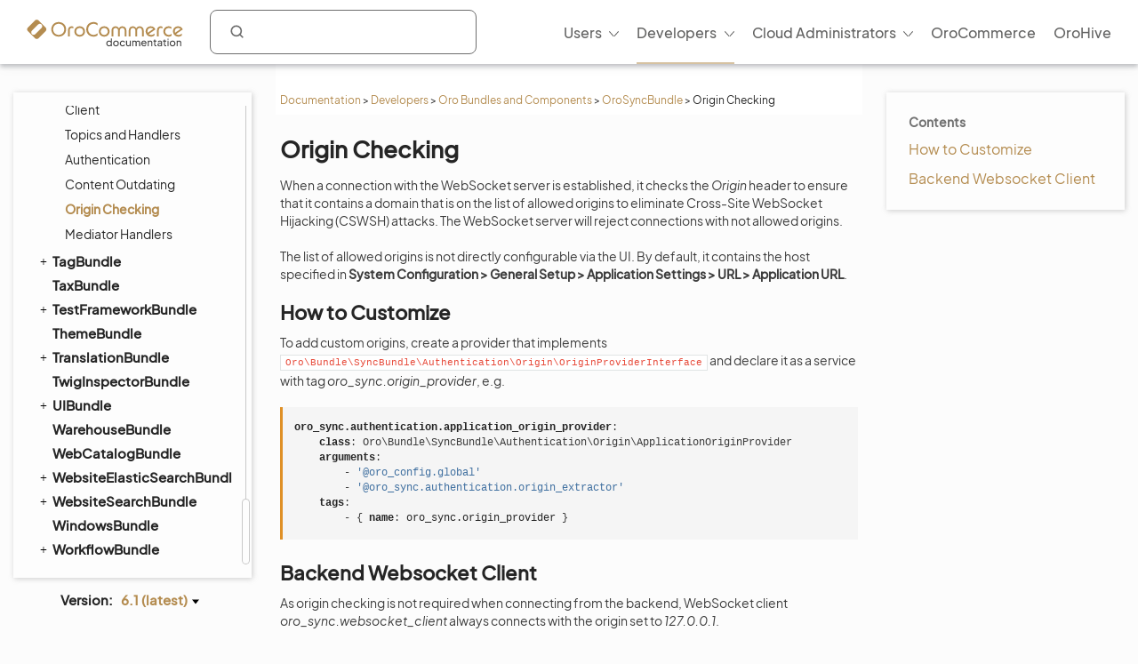

--- FILE ---
content_type: text/html; charset=utf-8
request_url: https://doc.oroinc.com/bundles/platform/SyncBundle/origin-checking/
body_size: 11087
content:









<!DOCTYPE html>
<html class="no-js" lang="en" >
<head>
  <meta charset="utf-8">
  <meta name="viewport" content="width=device-width, initial-scale=1" />

  <meta name="viewport" content="width=device-width, initial-scale=1.0">
  <meta property="og:title" content="Origin Checking - OroCommerce, OroCRM and OroPlatform Documentation"/>
  <meta property="og:type" content="website" />
  
      <meta property="og:image" content="https://doc.oroinc.com/_static/images/Oroinc.png" />
      <meta property="og:url" content="https://doc.oroinc.com/bundles/platform/SyncBundle/origin-checking/"/>
  
  <meta property="og:site_name" content="Oro Documentation" />
  <meta property="og:description" content="Find everything you need to use and develop your OroCommerce, OroCRM, and OroPlatform application"/>
  <meta name="twitter:card" content="summary" />
  
  
      <meta name="docsearch:version" content="6.1" />
  
  
  <title>Origin Checking - OroCommerce, OroCRM and OroPlatform Documentation</title>
  

  
  
    <link rel="shortcut icon" href="../../../../_static/favicon.ico"/>
  
  
  
    <link rel="canonical" href="https://doc.oroinc.com/bundles/platform/SyncBundle/origin-checking/"/>
  

  
  <script type="text/javascript" src="../../../../_static/js/modernizr.min.js?1769637513.208507"></script>
  
    
      <script type="text/javascript" id="documentation_options" data-url_root="../../../../" src="../../../../_static/documentation_options.js"></script>
        <script src="../../../../_static/jquery.js?v=5d32c60e"></script>
        <script src="../../../../_static/_sphinx_javascript_frameworks_compat.js?v=2cd50e6c"></script>
        <script src="../../../../_static/documentation_options.js?v=f7d25617"></script>
        <script src="../../../../_static/doctools.js?v=9a2dae69"></script>
        <script src="../../../../_static/sphinx_highlight.js?v=dc90522c"></script>
        <script src="../../../../_static/clipboard.min.js?v=a7894cd8"></script>
        <script src="../../../../_static/copybutton.js?v=f281be69"></script>
    
    <script type="text/javascript" src="../../../../_static/js/theme.js?1769637513.208507"></script>

    

  
  <link href="https://fonts.googleapis.com/css?family=Open+Sans:300,400,600,700&display=swap" rel="stylesheet">
    <link rel="stylesheet" type="text/css" href="../../../../_static/pygments.css?v=fa44fd50" />
    <link rel="stylesheet" type="text/css" href="../../../../_static/css/theme.css?v=33214f34" />
    <link rel="stylesheet" type="text/css" href="../../../../_static/copybutton.css?v=76b2166b" />
    <link rel="stylesheet" type="text/css" href="https://use.fontawesome.com/releases/v5.2.0/css/all.css" /><link rel="stylesheet" href="../../../../_static/css/redesign.css?1769637513.208507" type="text/css" />
  <link rel="stylesheet" href="../../../../_static/css/layout.css?1769637513.208507" type="text/css" />
  <link rel="stylesheet" href="../../../../_static/css/algolia.css?1769637513.208507" type="text/css" />
    <link rel="next" title="Mediator Handlers" href="../mediator-handlers/" />
    <link rel="prev" title="Content Outdating" href="../content-outdating/" /> 
  <link rel="stylesheet" href="https://cdn.jsdelivr.net/npm/docsearch.js@2/dist/cdn/docsearch.min.css" />
  <script type="text/javascript" src="../../../../_static/js/jquery.scrollbar.min.js?1769637513.208507"></script>
  <script type="text/javascript" src="../../../../_static/js/layout.js?1769637513.208507"></script>
  <script type="text/javascript" src="../../../../_static/js/index.js?1769637513.208507"></script>
  <script type="text/javascript" src="../../../../_static/js/header.js?1769637513.208507"></script>
  <script type="text/javascript" src="../../../../_static/js/footer.js?1769637513.208507"></script>

  <script type="text/javascript" id="algolia-search-js-extra">
    /* <![CDATA[ */
    var algolia_options = {"application_id":"2WFQ209OZ8","search_api_key":"297538082bc72c3ead3b0dc328d9b8ce","doc_search_application_id":"71PYJZ7X87","doc_search_api_key":"abe5d8979c997fda999bc4e9e7e9503f"};
    /* ]]> */
  </script>
</head>

<body class="wy-body-for-nav">
  <div id="page-container" class="hive header-redesign">
    <!-- Google Tag Manager (noscript) -->
<noscript><iframe src="https://www.googletagmanager.com/ns.html?id=GTM-W3M6GJ6"
                  height="0" width="0" style="display:none;visibility:hidden"></iframe></noscript>
<!-- End Google Tag Manager (noscript) -->
     
    























<!-- Header -->
<header id="header" class="header header-redesign">
    <nav class="header__nav redesign n-color" aria-label="mainnavheader">
        <div class="header__nav-global">
            <div class="header__nav-menu header__nav-menu_product">
                menu </div>

            <a href="https://doc.oroinc.com/" class="header__logo header__logo-product n-logo"
               title="Oro Documentation: Find everything you need to use and develop your OroCommerce, OroCRM, and OroPlatform application">
                <img src="../../../../_static/images/doc-logo.svg"
                     alt="Oro Documentation: Find everything you need to use and develop your OroCommerce, OroCRM, and OroPlatform application"
                     class="no-lazy lazyload"
                     src="[data-uri]"><noscript><img
                    src="../../../../_static/images/doc-logo.svg"
                    alt="Oro Documentation: Find everything you need to use and develop your OroCommerce, OroCRM, and OroPlatform application"
                    class="no-lazy"></noscript>
            </a>
            <div class="search search-wrap" tabindex="0">
                <a class="search-button searchButtonAlgolia" accesskey="4"><i class="icon-search"></i></a>
                <div class="field-search form-inline" style="display: none;">
                    
<div id="searchbox" class="search">
    <form role="search" method="get" action="" data-hs-cf-bound="true">
        <div class="field-search2 form-inline2">
            <input type="submit" value="Search the site">
            <div class="ep-autosuggest-container">
                <input type="text" class="search-form" name="q" >
                <div class="ep-autosuggest">
                    <ul class="autosuggest-list" role="listbox"></ul>
                </div>
            </div>
        </div>
    </form>
</div>

<script src="https://cdn.jsdelivr.net/npm/docsearch.js@2/dist/cdn/docsearch.min.js"></script>


    

<script>
    docsearch({
        appId: '71PYJZ7X87',
        apiKey: '92194359ed33b2b76a70c7f8f305a8f0',
        indexName: 'oroinc',
        inputSelector: '#searchbox input[type=text]',
        algoliaOptions: { 'facetFilters': ["version:6.1"], hitsPerPage: 10 },
        debug: false
    });
</script>

<script type="text/javascript" src="../../../../_static/js/searchbox.js?1769637513.208507"></script>
                </div>
                <div class="algolia-search-results">
                    <div class="algolia-search-results__tabs">
                        <div class="algolia-search-results__category">
                            <div class="category-subtitle">Result in:</div>
                            <div id="refinements"></div>
                        </div>

                        <div class="algolia-search-results__content all-results js-active">
                            <div id="all-hits"></div>
                        </div>
                        <div class="docsearch">
                        </div>
                    </div>
                </div>
            </div>
            <div class="header__nav-product nav__site">
                <div class="header__nav-product_heading" tabindex="-1">
                    <div class="header__nav-product_item">
                        <div class="header__menu-left_closest">close</div>
                    </div>
                </div>
                <ul class="header__menu header__menu-redesign" id="main_site_menu" role="menubar" aria-label="Main Menu"
                    data-name="main-menu">
                    <li class="header__nav-product_back" tabindex="-1" role="none">
                        <a tabindex="-1" role="none" href="https://oroinc.com/">Back to Oro Inc</a>
                    </li>
                    <li class="header__menu-parent oro-menu-l1 js-menu-children header__menu-l1 level2 widget-bg-orange menu-item menu-item-type-custom menu-item-object-custom "
                        role="none">
                        <a href=""
                           class="level2 widget-bg-orange menu-item menu-item-type-custom menu-item-object-custom header__menu-children js-menu-children-link"
                           aria-haspopup="true" aria-expanded="false" role="menuitem">Users<span
                                class="header__menu-desc"></span></a>
                        <div class="header__menu-wrapper">
                            <div class="header__menu-grid">
                                <ul class="header__menu-list" role="menu" aria-label="Second-level menu Users"
                                    data-name="second-level-menu-users">
                                    <li class="header__menu-list_desc level2-link  menu-item menu-item-type-custom menu-item-object-custom "
                                        role="none">
                                        <a href="/user/solution-architect/"
                                           class=" menu-item menu-item-type-custom menu-item-object-custom header__menu-link "
                                           role="menuitem">Solution Architecture<span class="header__menu-desc">Learn about the OroCommerce
                                            architecture, integration points, and the infrastructure to implement it.
                                        </span>
                                        </a>
                                    </li>
                                    <li class="header__menu-list_desc level2-link  menu-item menu-item-type-custom menu-item-object-custom"
                                        role="none">
                                        <a href="/user/concept-guides/"
                                           class=" menu-item menu-item-type-custom menu-item-object-custom header__menu-link "
                                           role="menuitem">Concept Guides<span class="header__menu-desc">Get contextual references to detailed
                                                        feature descriptions based on your business use case.
                                            </span></a>
                                    </li>
                                    <li class="header__menu-list_desc level2-link  menu-item menu-item-type-custom menu-item-object-custom"
                                        role="none">
                                        <a href="/user/back-office/"
                                           class=" menu-item menu-item-type-custom menu-item-object-custom header__menu-link "
                                           role="menuitem">Back-Office<span class="header__menu-desc">Explore the key features and learn to
                                                        automate workflows, create reporting and much more.
                                            </span></a>
                                    </li>
                                    <li class="header__menu-list_desc level2-link  menu-item menu-item-type-custom menu-item-object-custom "
                                        role="none">
                                        <a href="/user/storefront/"
                                           class=" menu-item menu-item-type-custom menu-item-object-custom header__menu-link "
                                           role="menuitem">Commerce Storefront<span class="header__menu-desc">Introduction to OroCommerce default
                                                        storefront navigation, interaction, and browsing.</span></a>
                                    </li>
                                    <li class="header__menu-list_desc level2-link  menu-item menu-item-type-custom menu-item-object-custom "
                                        role="none">
                                        <a href="/user/integrations/"
                                           class=" menu-item menu-item-type-custom menu-item-object-custom header__menu-link "
                                           role="menuitem">Integrations<span class="header__menu-desc">Explore OroCommerce's pre-built and
                                                        custom integration options.
                                        </span>
                                        </a>
                                    </li>
                                    <li class="header__menu-list_desc level2-link  menu-item menu-item-type-custom menu-item-object-custom "
                                        role="none">
                                        <a href="/user/glossary/"
                                           class=" menu-item menu-item-type-custom menu-item-object-custom header__menu-link "
                                           role="menuitem">Glossary<span class="header__menu-desc">Navigate OroCommerce terms easily with
                                                        our comprehensive glossary guide.
                                        </span>
                                        </a>
                                    </li>
                                </ul>
                                <div class="header__menu-item banner">
                                    <div class="header__banner-content">
                                        <div class="header__menu-title_btn "> Up for a challenge? Validate your skills
                                            and earn the Oro Certificate! </div>
                                        <div class="header__menu-subtitle_btn"></div>
                                    </div>
                                    <ul class="header__menu-list">
                                        <li class="header__menu-btn">
                                            <a href="https://hive.oroinc.com/certifications/"
                                               class="widget5 menu-item menu-item-type-custom menu-item-object-custom header__menu-link"
                                               role="button">Learn More</a>
                                        </li>
                                    </ul>
                                </div>
                            </div>
                        </div>
                    </li>
                    <li class="header__menu-parent oro-menu-l1 js-menu-children header__menu-l1 level2 widget-bg-orange menu-item menu-item-type-custom menu-item-object-custom current-menu-ancestor"
                        role="none">
                        <a href=""
                           class="level2 widget-bg-orange menu-item menu-item-type-custom menu-item-object-custom header__menu-children js-menu-children-link"
                           aria-haspopup="true" aria-expanded="false" role="menuitem">Developers<span
                                class="header__menu-desc"></span></a>
                        <div class="header__menu-wrapper">
                            <div class="header__menu-grid">
                                <ul class="header__menu-list" role="menu" aria-label="Second-level menu Developers"
                                    data-name="second-level-menu-developers">
                                    <li class="header__menu-list_desc level2-link  menu-item menu-item-type-custom menu-item-object-custom "
                                        role="none">
                                        <a href="/backend/"
                                           class=" menu-item menu-item-type-custom menu-item-object-custom header__menu-link "
                                           role="menuitem">Backend Developer Guide<span class="header__menu-desc">Comprehensive documentation on
                                                        installing, customizing, and maintaining Oro applications
                                                        efficiently.
                                            </span></a>
                                    </li>
                                    <li class="header__menu-list_desc level2-link  menu-item menu-item-type-custom menu-item-object-custom "
                                        role="none">
                                        <a href="/frontend/"
                                           class=" menu-item menu-item-type-custom menu-item-object-custom header__menu-link "
                                           role="menuitem">Frontend Developer Guide<span class="header__menu-desc">Learn to efficiently customize Oro
                                                        apps appearance both on the Storefront and in the
                                                        Back-office.
                                            </span></a>
                                    </li>
                                    <li class="header__menu-list_desc level2-link  menu-item menu-item-type-custom menu-item-object-custom "
                                        role="none">
                                        <a href="/bundles/"
                                           class=" menu-item menu-item-type-custom menu-item-object-custom header__menu-link current-menu-item"
                                           role="menuitem">Oro Bundles & Components<span class="header__menu-desc">Explore Oro Config Component and core
                                                        bundle implementation for non-standard
                                                        customizations.</span></a>
                                    </li>
                                    <li class="header__menu-list_desc level2-link  menu-item menu-item-type-custom menu-item-object-custom "
                                        role="none">
                                        <a href="/api/"
                                           class=" menu-item menu-item-type-custom menu-item-object-custom header__menu-link "
                                           role="menuitem">Web Services API Guide<span class="header__menu-desc">Integrate Oro functionality into
                                                        third-party systems with REST API guide.
                                        </span>
                                        </a>
                                    </li>
                                    <li class="header__menu-list_desc level2-link  menu-item menu-item-type-custom menu-item-object-custom "
                                        role="none">
                                        <a href="/community/"
                                           class=" menu-item menu-item-type-custom menu-item-object-custom header__menu-link "
                                           role="menuitem">Community Guide<span class="header__menu-desc">Learn about the best ways to
                                                        contribute to Oro applications, and engage with the Oro
                                                        community.
                                        </span>
                                        </a>
                                    </li>
                                </ul>
                                <div class="header__menu-item banner">
                                    <div class="header__banner-content">
                                        <div class="header__menu-title_btn "> Up for a challenge? Validate your skills
                                            and earn the Oro Certificate! </div>
                                        <div class="header__menu-subtitle_btn"></div>
                                    </div>
                                    <ul class="header__menu-list">
                                        <li class="header__menu-btn">
                                            <a href="https://hive.oroinc.com/certifications/"
                                               class="widget5 menu-item menu-item-type-custom menu-item-object-custom header__menu-link"
                                               role="button">Learn More</a>
                                        </li>
                                    </ul>
                                </div>
                            </div>
                        </div>
                    </li>
                    <li class="header__menu-parent oro-menu-l1 js-menu-children header__menu-l1 level2 widget-bg-orange menu-item menu-item-type-custom menu-item-object-custom "
                        role="none">
                        <a href=""
                           class="level2 widget-bg-orange menu-item menu-item-type-custom menu-item-object-custom header__menu-children js-menu-children-link"
                           aria-haspopup="true" aria-expanded="false" role="menuitem">Cloud Administrators<span
                                class="header__menu-desc"></span></a>
                        <div class="header__menu-wrapper">
                            <div class="header__menu-grid">
                                <ul class="header__menu-list" role="menu" aria-label="Second-level menu Cloud Administrators"
                                    data-name="second-level-menu-cloud">
                                    <li class="header__menu-list_desc level2-link  menu-item menu-item-type-custom menu-item-object-custom "
                                        role="none">
                                        <a href="/cloud/architecture/"
                                           class=" menu-item menu-item-type-custom menu-item-object-custom header__menu-link "
                                           role="menuitem">Architecture<span class="header__menu-desc">Uncover OroCloud's architecture with
                                                        illustrative diagrams for deeper understanding.
                                            </span></a>
                                    </li>
                                    <li class="header__menu-list_desc level2-link  menu-item menu-item-type-custom menu-item-object-custom "
                                        role="none">
                                        <a href="/cloud/environments/"
                                           class=" menu-item menu-item-type-custom menu-item-object-custom header__menu-link "
                                           role="menuitem">Environment Types<span class="header__menu-desc">Understand OroCommerce environment
                                                        types for tailored deployment options and configurations.
                                            </span></a>
                                    </li>
                                    <li class="header__menu-list_desc level2-link  menu-item menu-item-type-custom menu-item-object-custom  "
                                        role="none">
                                        <a href="/cloud/security/"
                                           class=" menu-item menu-item-type-custom menu-item-object-custom header__menu-link "
                                           role="menuitem">Security<span class="header__menu-desc">Discover OroCloud network diagram and
                                                        Oro's comprehensive security protocols.</span></a>
                                    </li>
                                    <li class="header__menu-list_desc level2-link  menu-item menu-item-type-custom menu-item-object-custom "
                                        role="none">
                                        <a href="/cloud/monitoring/"
                                           class=" menu-item menu-item-type-custom menu-item-object-custom header__menu-link "
                                           role="menuitem">Monitoring<span class="header__menu-desc">Ensure service continuity and
                                                        proactive resource management with OroCloud monitoring
                                                        tools.
                                        </span>
                                        </a>
                                    </li>
                                    <li class="header__menu-list_desc level2-link  menu-item menu-item-type-custom menu-item-object-custom "
                                        role="none">
                                        <a href="/cloud/onboarding/"
                                           class=" menu-item menu-item-type-custom menu-item-object-custom header__menu-link "
                                           role="menuitem">Onboarding<span class="header__menu-desc">Streamline your Oro application
                                                        deployment with our comprehensive onboarding process
                                                        guide.
                                        </span>
                                        </a>
                                    </li>
                                    <li class="header__menu-list_desc level2-link  menu-item menu-item-type-custom menu-item-object-custom "
                                        role="none">
                                        <a href="/cloud/connect-vpn/"
                                           class=" menu-item menu-item-type-custom menu-item-object-custom header__menu-link "
                                           role="menuitem">VPN Connection<span class="header__menu-desc">Learn how to connect OroCloud VPN
                                                        across different operating systems.
                                        </span>
                                        </a>
                                    </li>
                                    <li class="header__menu-list_desc level2-link  menu-item menu-item-type-custom menu-item-object-custom "
                                        role="none">
                                        <a href="/cloud/maintenance/"
                                           class=" menu-item menu-item-type-custom menu-item-object-custom header__menu-link "
                                           role="menuitem">Maintenance<span class="header__menu-desc">Explore the tools to manage
                                                        maintenance tasks within your OroCloud environment.
                                        </span>
                                        </a>
                                    </li>
                                    <li class="header__menu-list_desc level2-link  menu-item menu-item-type-custom menu-item-object-custom "
                                        role="none">
                                        <a href="/cloud/support/"
                                           class=" menu-item menu-item-type-custom menu-item-object-custom header__menu-link "
                                           role="menuitem">Support<span class="header__menu-desc">Discover Oro's support process for Oro
                                                        authorized partners and Enterprise customers.
                                        </span>
                                        </a>
                                    </li>
                                </ul>
                                <div class="header__menu-item banner">
                                    <div class="header__banner-content">
                                        <div class="header__menu-title_btn "> Up for a challenge? Validate your skills
                                            and earn the Oro Certificate! </div>
                                        <div class="header__menu-subtitle_btn"></div>
                                    </div>
                                    <ul class="header__menu-list">
                                        <li class="header__menu-btn">
                                            <a href="https://hive.oroinc.com/certifications/"
                                               class="widget5 menu-item menu-item-type-custom menu-item-object-custom header__menu-link"
                                               role="button">Learn More</a>
                                        </li>
                                    </ul>
                                </div>
                            </div>
                        </div>
                    </li>
                    <li class="header__menu-l1 oro-menu-l1  menu-item menu-item-type-custom menu-item-object-custom"
                        role="none">
                        <a href="https://oroinc.com/b2b-ecommerce/"
                           class=" menu-item menu-item-type-custom menu-item-object-custom header__menu-children"
                           role="menuitem">OroCommerce<span class="header__menu-desc"></span></a>
                    </li>
                    <li class="header__menu-l1 oro-menu-l1  menu-item menu-item-type-custom menu-item-object-custom"
                        role="none">
                        <a href="https://hive.oroinc.com/"
                           class=" menu-item menu-item-type-custom menu-item-object-custom header__menu-children"
                           role="menuitem">OroHive<span class="header__menu-desc"></span></a>
                    </li>
                </ul>
                <div class="header_nav-breadcrumbs_box"></div>
            </div>
        </div>
    </nav>
</header>
<!-- end Header -->
    <div class="content-container">
      <div class="breadcrumbs-container">
        















<nav role="navigation" class="breadcrumbs" aria-label="breadcrumbs navigation">

  <ul class="wy-breadcrumbs">
    
      <li><a href="../../../../">Documentation</a> <span class="sep" aria-hidden="true">></span></li>
        
        
        

        
        
            
                
            
        
        
            <li><a href="../../../.././developer/">Developers</a> <span class="sep" aria-hidden="true">></span></li>
        
        
          <li><a href="../../../">Oro Bundles and Components</a> <span class="sep" aria-hidden="true">></span></li>
        
          <li><a href="../">OroSyncBundle</a> <span class="sep" aria-hidden="true">></span></li>
        
      <li>Origin Checking</li>
    
  </ul>

  
</nav>
      </div>

      <div class="three-columns-layout">
        
        <aside class="sidebar left-sidebar">
          <div class="aside-holder sticky-block">
            <div class="sidebar-holder nav-box">
              <div class="scrollbar-outer">
                <nav class="nav-side">
                  <div class="">
                    
                    <div class="wy-menu wy-menu-vertical" data-spy="affix" role="navigation" aria-label="main navigation">
                      
                        
                        
                          <ul class="current">
<li class="toctree-l1 current"><a class="reference internal" href="../../../">Oro Bundles and Components</a><ul class="current">
<li class="toctree-l2"><a class="reference internal" href="../../../components/">Components</a><ul>
<li class="toctree-l3"><a class="reference internal" href="../../../components/configuration-merger/">Configuration Merger</a></li>
<li class="toctree-l3"><a class="reference internal" href="../../../components/cumulative-resources/">Cumulative Resources</a></li>
<li class="toctree-l3"><a class="reference internal" href="../../../components/system-aware-resolver/">System Aware Resolver</a></li>
<li class="toctree-l3"><a class="reference internal" href="../../../components/resource-loader-factory/">Resources Loader Factory</a></li>
</ul>
</li>
<li class="toctree-l2"><a class="reference internal" href="../../ActionBundle/">ActionBundle</a></li>
<li class="toctree-l2"><a class="reference internal" href="../../ActivityBundle/">ActivityBundle</a><ul>
<li class="toctree-l3"><a class="reference internal" href="../../ActivityBundle/commands/">Commands</a></li>
</ul>
</li>
<li class="toctree-l2"><a class="reference internal" href="../../../crm/ActivityContactBundle/">ActivityContactBundle</a></li>
<li class="toctree-l2"><a class="reference internal" href="../../ActivityListBundle/">ActivityListBundle</a></li>
<li class="toctree-l2"><a class="reference internal" href="../../AddressBundle/">AddressBundle</a></li>
<li class="toctree-l2"><a class="reference internal" href="../../../commerce/AddressValidationBundle/">AddressValidationBundle</a></li>
<li class="toctree-l2"><a class="reference internal" href="../../../extensions/AiContentGenerationBundle/">AiContentGenerationBundle</a></li>
<li class="toctree-l2"><a class="reference internal" href="../../../crm/AnalyticsBundle/">AnalyticsBundle</a></li>
<li class="toctree-l2"><a class="reference internal" href="../../ApiBundle/">ApiBundle</a></li>
<li class="toctree-l2"><a class="reference internal" href="../../../extensions/ApruveBundle/">ApruveBundle</a></li>
<li class="toctree-l2"><a class="reference internal" href="../../AssetBundle/">AssetBundle</a><ul>
<li class="toctree-l3"><a class="reference internal" href="../../AssetBundle/commands/">Commands</a></li>
</ul>
</li>
<li class="toctree-l2"><a class="reference internal" href="../../AttachmentBundle/">AttachmentBundle</a><ul>
<li class="toctree-l3"><a class="reference internal" href="../../AttachmentBundle/attachment-bundle-config/">OroAttachmentBundle Configuration</a></li>
<li class="toctree-l3"><a class="reference internal" href="../../AttachmentBundle/displaying-pictures/">Displaying Pictures</a></li>
<li class="toctree-l3"><a class="reference internal" href="../../AttachmentBundle/generating-image-file-urls/">Generating Image and File URLs</a></li>
<li class="toctree-l3"><a class="reference internal" href="../../AttachmentBundle/image-placeholder-config/">Image Placeholder Configuration</a></li>
</ul>
</li>
<li class="toctree-l2"><a class="reference internal" href="../../../extensions/AuthorizeNetBundle/">AuthorizeNetBundle</a></li>
<li class="toctree-l2"><a class="reference internal" href="../../BatchBundle/">BatchBundle</a></li>
<li class="toctree-l2"><a class="reference internal" href="../../CacheBundle/">CacheBundle</a></li>
<li class="toctree-l2"><a class="reference internal" href="../../CalendarBundle/">CalendarBundle</a><ul>
<li class="toctree-l3"><a class="reference internal" href="../../CalendarBundle/provider/">Calendar Provider</a></li>
<li class="toctree-l3"><a class="reference internal" href="../../CalendarBundle/context-menu/">Calendar Context Menu</a></li>
<li class="toctree-l3"><a class="reference internal" href="../../CalendarBundle/system-calendars/">System Calendars</a></li>
<li class="toctree-l3"><a class="reference internal" href="../../CalendarBundle/workflow-action/">Workflow Action</a></li>
<li class="toctree-l3"><a class="reference internal" href="../../CalendarBundle/recurring-events/">Recurring Events</a></li>
<li class="toctree-l3"><a class="reference internal" href="../../CalendarBundle/uid/">UID (Unique Calendar Identifier)</a></li>
<li class="toctree-l3"><a class="reference internal" href="../../CalendarBundle/event-organizers/">Calendar Event Ownership</a></li>
<li class="toctree-l3"><a class="reference internal" href="../../CalendarBundle/attendees/">Attendees</a></li>
</ul>
</li>
<li class="toctree-l2"><a class="reference internal" href="../../../commerce/CatalogBundle/">CatalogBundle</a></li>
<li class="toctree-l2"><a class="reference internal" href="../../../crm/ChannelBundle/">ChannelBundle</a></li>
<li class="toctree-l2"><a class="reference internal" href="../../ChartBundle/">ChartBundle</a></li>
<li class="toctree-l2"><a class="reference internal" href="../../../commerce/CheckoutBundle/">CheckoutBundle</a><ul>
<li class="toctree-l3"><a class="reference internal" href="../../../commerce/CheckoutBundle/checkout-start/">Checkout Start</a></li>
<li class="toctree-l3"><a class="reference internal" href="../../../commerce/CheckoutBundle/checkout-subtotal/">Checkout Subtotal</a></li>
<li class="toctree-l3"><a class="reference internal" href="../../../commerce/CheckoutBundle/checkout-finish/">Checkout Finish</a></li>
<li class="toctree-l3"><a class="reference internal" href="../../../commerce/CheckoutBundle/order-confirmation-email/">Order Confirmation Email</a></li>
<li class="toctree-l3"><a class="reference internal" href="../../../commerce/CheckoutBundle/shipping-context/">Shipping Context</a></li>
<li class="toctree-l3"><a class="reference internal" href="../../../commerce/CheckoutBundle/payment-context/">Payment Context</a></li>
<li class="toctree-l3"><a class="reference internal" href="../../../commerce/CheckoutBundle/di-tags/">Dependency Injection Tags</a></li>
<li class="toctree-l3"><a class="reference internal" href="../../../commerce/CheckoutBundle/checkout-customization/">Checkout Customization</a></li>
</ul>
</li>
<li class="toctree-l2"><a class="reference internal" href="../../../commerce/CMSBundle/">CMSBundle</a><ul>
<li class="toctree-l3"><a class="reference internal" href="../../../commerce/CMSBundle/content-widgets/">Content Widgets</a></li>
<li class="toctree-l3"><a class="reference internal" href="../../../commerce/CMSBundle/content-widget-types/">Content Widget Types</a></li>
<li class="toctree-l3"><a class="reference internal" href="../../../commerce/CMSBundle/WYSIWYG-field/">WYSIWYG Field</a><ul>
<li class="toctree-l4"><a class="reference internal" href="../../../commerce/CMSBundle/WYSIWYG-field/how-to-add-wysiwyg-field/">How to Add WYSIWYG Field</a></li>
<li class="toctree-l4"><a class="reference internal" href="../../../commerce/CMSBundle/WYSIWYG-field/how-to-display-wysiwyg-field/">How to Display a WYSIWYG Field</a></li>
<li class="toctree-l4"><a class="reference internal" href="../../../commerce/CMSBundle/WYSIWYG-field/how-to-change-textarea-field-to-wysiwyg-field/">How to Change Textarea Field to WYSIWYG Field</a></li>
<li class="toctree-l4"><a class="reference internal" href="../../../commerce/CMSBundle/WYSIWYG-field/wysiwyg-field-validation/">WYSIWYG Field Validation</a></li>
</ul>
</li>
<li class="toctree-l3"><a class="reference internal" href="../../../commerce/CMSBundle/content-blocks/">Content Blocks</a></li>
<li class="toctree-l3"><a class="reference internal" href="../../../commerce/CMSBundle/editor-components/">Create Editor Components</a></li>
</ul>
</li>
<li class="toctree-l2"><a class="reference internal" href="../../CommentBundle/">CommentBundle</a></li>
<li class="toctree-l2"><a class="reference internal" href="../../../commerce/CommerceInvoiceBundle/">CommerceInvoiceBundle</a></li>
<li class="toctree-l2"><a class="reference internal" href="../../../commerce/CommerceMenuBundle/">CommerceMenuBundle</a><ul>
<li class="toctree-l3"><a class="reference internal" href="../../../commerce/CommerceMenuBundle/main-navigation-menu/">Main Navigation Menu</a></li>
<li class="toctree-l3"><a class="reference internal" href="../../../commerce/CommerceMenuBundle/menu-updates/">Menu Updates</a></li>
<li class="toctree-l3"><a class="reference internal" href="../../../commerce/CommerceMenuBundle/menu-templates/">Menu Templates</a></li>
<li class="toctree-l3"><a class="reference internal" href="../../../commerce/CommerceMenuBundle/content-node-menu-items/">Content Node Menu Items</a></li>
<li class="toctree-l3"><a class="reference internal" href="../../../commerce/CommerceMenuBundle/category-menu-items/">Category Menu Items</a></li>
</ul>
</li>
<li class="toctree-l2"><a class="reference internal" href="../../ConfigBundle/">ConfigBundle</a></li>
<li class="toctree-l2"><a class="reference internal" href="../../../commerce/ConsentBundle/">ConsentBundle</a><ul>
<li class="toctree-l3"><a class="reference internal" href="../../../commerce/ConsentBundle/add-form-field/">Add the Customer Consents Field to a Form (Example)</a></li>
<li class="toctree-l3"><a class="reference internal" href="../../../commerce/ConsentBundle/default-checkout/">Add the Agreements Step to a Custom Checkout Based on the Default Checkout Workflow (Example)</a></li>
<li class="toctree-l3"><a class="reference internal" href="../../../commerce/ConsentBundle/single-page-checkout/">Add the Agreements Section to a Custom Checkout Based on the Single Page Checkout Workflow (Example)</a></li>
</ul>
</li>
<li class="toctree-l2"><a class="reference internal" href="../../../commerce/CookieConsentBundle/">CookieConsentBundle</a></li>
<li class="toctree-l2"><a class="reference internal" href="../../CronBundle/">CronBundle</a></li>
<li class="toctree-l2"><a class="reference internal" href="../../CurrencyBundle/">CurrencyBundle</a><ul>
<li class="toctree-l3"><a class="reference internal" href="../../CurrencyBundle/multi-currency-editor-view/">Multi Currency Cell Content Editor</a></li>
</ul>
</li>
<li class="toctree-l2"><a class="reference internal" href="../../../commerce/CustomerBundle/">CustomerBundle</a></li>
<li class="toctree-l2"><a class="reference internal" href="../../../commerce/CustomerRecommendationBundle/">CustomerRecommendationBundle</a></li>
<li class="toctree-l2"><a class="reference internal" href="../../DashboardBundle/">DashboardBundle</a></li>
<li class="toctree-l2"><a class="reference internal" href="../../DataAuditBundle/">DataAuditBundle</a></li>
<li class="toctree-l2"><a class="reference internal" href="../../DataGridBundle/">DataGridBundle</a><ul>
<li class="toctree-l3"><a class="reference internal" href="../../DataGridBundle/default-editors/">Default Editors</a></li>
</ul>
</li>
<li class="toctree-l2"><a class="reference internal" href="../../DigitalAssetBundle/">DigitalAssetBundle</a></li>
<li class="toctree-l2"><a class="reference internal" href="../../DistributionBundle/">DistributionBundle</a></li>
<li class="toctree-l2"><a class="reference internal" href="../../../extensions/DotmailerBundle/">DotmailerBundle</a></li>
<li class="toctree-l2"><a class="reference internal" href="../../../extensions/DPDBundle/">DPDBundle</a></li>
<li class="toctree-l2"><a class="reference internal" href="../../DraftBundle/">DraftBundle</a><ul>
<li class="toctree-l3"><a class="reference internal" href="../../DraftBundle/how-to-use-draft/">How to Use Drafts</a></li>
<li class="toctree-l3"><a class="reference internal" href="../../DraftBundle/how-to-use-draft-acl/">How to Use Draft ACL</a></li>
<li class="toctree-l3"><a class="reference internal" href="../../DraftBundle/how-to-use-draft-filter/">How to Use the Draft Filter</a></li>
<li class="toctree-l3"><a class="reference internal" href="../../DraftBundle/how-to-resolve-draft-conflicts/">How to Resolve Draft Conflicts</a></li>
<li class="toctree-l3"><a class="reference internal" href="../../DraftBundle/how-to-use-draft-extension/">How to Use a Draft Extension</a></li>
</ul>
</li>
<li class="toctree-l2"><a class="reference internal" href="../../ElasticSearchBundle/">ElasticSearchBundle</a><ul>
<li class="toctree-l3"><a class="reference internal" href="../../ElasticSearchBundle/agent-and-engine/">Index Agent and Search Engine</a></li>
<li class="toctree-l3"><a class="reference internal" href="../../ElasticSearchBundle/backup/">ElasticSearch Indexes Backup</a></li>
<li class="toctree-l3"><a class="reference internal" href="../../ElasticSearchBundle/configuration/">ElasticSearch Configuration</a></li>
<li class="toctree-l3"><a class="reference internal" href="../../ElasticSearchBundle/request-builders/">Request Builders</a></li>
<li class="toctree-l3"><a class="reference internal" href="../../ElasticSearchBundle/troubleshooting/">Troubleshooting</a></li>
<li class="toctree-l3"><a class="reference internal" href="../../ElasticSearchBundle/upgrade-to-es8/">Upgrade Website Index to Elasticsearch &gt;=8.4, &lt;9.0</a></li>
</ul>
</li>
<li class="toctree-l2"><a class="reference internal" href="../../EmailBundle/">EmailBundle</a><ul>
<li class="toctree-l3"><a class="reference internal" href="../../EmailBundle/transports/">Transports</a></li>
<li class="toctree-l3"><a class="reference internal" href="../../EmailBundle/events/">Events</a></li>
<li class="toctree-l3"><a class="reference internal" href="../../EmailBundle/emails/">Emails</a></li>
<li class="toctree-l3"><a class="reference internal" href="../../EmailBundle/email-templates/">Email Templates</a><ul>
<li class="toctree-l4"><a class="reference internal" href="../../EmailBundle/email-templates-load/">Loading an Email Template</a></li>
<li class="toctree-l4"><a class="reference internal" href="../../EmailBundle/email-templates-rendering/">Rendering an Email Template</a></li>
<li class="toctree-l4"><a class="reference internal" href="../../EmailBundle/email-templates-rendering-sandbox/">Email Templates Rendering Sandbox</a></li>
<li class="toctree-l4"><a class="reference internal" href="../../EmailBundle/email-templates-inheritance/">Email Templates Inheritance</a></li>
<li class="toctree-l4"><a class="reference internal" href="../../EmailBundle/email-templates-send/">Sending an Email Created from an Email Template</a></li>
<li class="toctree-l4"><a class="reference internal" href="../../EmailBundle/email-templates-migrations/">Email Templates Migrations</a></li>
<li class="toctree-l4"><a class="reference internal" href="../../EmailBundle/email-templates-attachments/">Email Templates Attachments</a></li>
</ul>
</li>
<li class="toctree-l3"><a class="reference internal" href="../../EmailBundle/email-templates-load/">Loading an Email Template</a></li>
<li class="toctree-l3"><a class="reference internal" href="../../EmailBundle/email-templates-rendering/">Rendering an Email Template</a></li>
<li class="toctree-l3"><a class="reference internal" href="../../EmailBundle/email-templates-rendering-sandbox/">Email Templates Rendering Sandbox</a></li>
<li class="toctree-l3"><a class="reference internal" href="../../EmailBundle/email-templates-inheritance/">Email Templates Inheritance</a></li>
<li class="toctree-l3"><a class="reference internal" href="../../EmailBundle/email-templates-send/">Sending an Email Created from an Email Template</a></li>
<li class="toctree-l3"><a class="reference internal" href="../../EmailBundle/email-templates-migrations/">Email Templates Migrations</a></li>
<li class="toctree-l3"><a class="reference internal" href="../../EmailBundle/email-templates-attachments/">Email Templates Attachments</a></li>
<li class="toctree-l3"><a class="reference internal" href="../../EmailBundle/mailboxes/">System Mailboxes</a></li>
<li class="toctree-l3"><a class="reference internal" href="../../EmailBundle/ownership/">Email Ownership</a></li>
<li class="toctree-l3"><a class="reference internal" href="../../EmailBundle/transition-actions/">Sending Emails in Workflows and Actions (Operations)</a></li>
<li class="toctree-l3"><a class="reference internal" href="../../EmailBundle/recipients-autocompletion/">Recipients Autocompletion</a></li>
<li class="toctree-l3"><a class="reference internal" href="../../EmailBundle/public-private-emails/">Public and Private Emails</a></li>
<li class="toctree-l3"><a class="reference internal" href="../../EmailBundle/commands/">Commands</a></li>
</ul>
</li>
<li class="toctree-l2"><a class="reference internal" href="../../EmbeddedFormBundle/">EmbeddedFormBundle</a></li>
<li class="toctree-l2"><a class="reference internal" href="../../EntityBundle/">EntityBundle</a><ul>
<li class="toctree-l3"><a class="reference internal" href="../../EntityBundle/entity-model/">EntityModel</a></li>
<li class="toctree-l3"><a class="reference internal" href="../../EntityBundle/entity-select-search-api-accessor/">EntitySelectSearchApiAccessor ⇐ SearchApiAccessor</a></li>
<li class="toctree-l3"><a class="reference internal" href="../../EntityBundle/entity-structure-data-provider/">EntityStructureDataProvider</a></li>
</ul>
</li>
<li class="toctree-l2"><a class="reference internal" href="../../EntityConfigBundle/">EntityConfigBundle</a></li>
<li class="toctree-l2"><a class="reference internal" href="../../EntityExtendBundle/">EntityExtendBundle</a></li>
<li class="toctree-l2"><a class="reference internal" href="../../EntityMergeBundle/">EntityMergeBundle</a></li>
<li class="toctree-l2"><a class="reference internal" href="../../EntityPaginationBundle/">EntityPaginationBundle</a></li>
<li class="toctree-l2"><a class="reference internal" href="../../EntitySerializedFieldsBundle/">EntitySerializedFieldsBundle</a></li>
<li class="toctree-l2"><a class="reference internal" href="../../FeatureToggleBundle/">FeatureToggleBundle</a></li>
<li class="toctree-l2"><a class="reference internal" href="../../FilterBundle/">FilterBundle</a><ul>
<li class="toctree-l3"><a class="reference internal" href="../../FilterBundle/filter-form-types/">Filter Form Types</a></li>
<li class="toctree-l3"><a class="reference internal" href="../../FilterBundle/grid-extension/">Grid Extension</a></li>
</ul>
</li>
<li class="toctree-l2"><a class="reference internal" href="../../FormBundle/">FormBundle</a><ul>
<li class="toctree-l3"><a class="reference internal" href="../../FormBundle/form-components/">Form Components Overview</a></li>
<li class="toctree-l3"><a class="reference internal" href="../../FormBundle/update-handler/">Update Handler</a></li>
<li class="toctree-l3"><a class="reference internal" href="../../FormBundle/create-or-select-form-type/">Entity Create or Select Form Type</a></li>
<li class="toctree-l3"><a class="reference internal" href="../../FormBundle/rich-text-form-type/">Rich Text Form Type</a></li>
<li class="toctree-l3"><a class="reference internal" href="../../FormBundle/autocomplete-form-type/">Autocomplete Form Type</a></li>
<li class="toctree-l3"><a class="reference internal" href="../../FormBundle/text-autocomplete-form-type/">Text Autocomplete Form Type</a></li>
<li class="toctree-l3"><a class="reference internal" href="../../FormBundle/ui-datablock-config/">UI DataBlock Config Overview</a></li>
<li class="toctree-l3"><a class="reference internal" href="../../FormBundle/expression-editor/">Expression Editor</a></li>
<li class="toctree-l3"><a class="reference internal" href="../../FormBundle/js-validation/">Client Side Validation</a></li>
<li class="toctree-l3"><a class="reference internal" href="../../FormBundle/inline-editable-view-component/">InlineEditableViewComponent</a></li>
<li class="toctree-l3"><a class="reference internal" href="../../FormBundle/editor/">Index of Supported Editors</a><ul>
<li class="toctree-l4"><a class="reference internal" href="../../FormBundle/editor/abstract-relation-editor-view/">AbstractRelationEditorView</a></li>
<li class="toctree-l4"><a class="reference internal" href="../../FormBundle/editor/text-editor-view/">TextEditorView</a></li>
<li class="toctree-l4"><a class="reference internal" href="../../FormBundle/editor/number-editor-view/">NumberEditorView</a></li>
<li class="toctree-l4"><a class="reference internal" href="../../FormBundle/editor/percent-editor-view/">PercentEditorView</a></li>
<li class="toctree-l4"><a class="reference internal" href="../../FormBundle/editor/date-editor-view/">DateEditorView</a></li>
<li class="toctree-l4"><a class="reference internal" href="../../FormBundle/editor/datetime-editor-view/">DatetimeEditorView</a></li>
<li class="toctree-l4"><a class="reference internal" href="../../FormBundle/editor/select-editor-view/">SelectEditorView</a></li>
<li class="toctree-l4"><a class="reference internal" href="../../FormBundle/editor/multi-select-editor-view/">MultiSelectEditorView</a></li>
<li class="toctree-l4"><a class="reference internal" href="../../FormBundle/editor/multi-checkbox-editor-view/">MultiCheckboxEditorView</a></li>
<li class="toctree-l4"><a class="reference internal" href="../../FormBundle/editor/multi-relation-editor-view/">MultiRelationEditorView</a></li>
<li class="toctree-l4"><a class="reference internal" href="../../FormBundle/editor/related-id-relation-editor-view/">RelatedIdRelationEditorView</a></li>
<li class="toctree-l4"><a class="reference internal" href="../../FormBundle/editor/related-id-select-editor-view/">RelatedIdSelectEditorView</a></li>
</ul>
</li>
<li class="toctree-l3"><a class="reference internal" href="../../FormBundle/search-apis/">Search APIs</a></li>
<li class="toctree-l3"><a class="reference internal" href="../../FormBundle/captcha-protection/">CAPTCHA Protection</a></li>
</ul>
</li>
<li class="toctree-l2"><a class="reference internal" href="../../../commerce/FrontendBundle/">FrontendBundle</a><ul>
<li class="toctree-l3"><a class="reference internal" href="../../../commerce/FrontendBundle/configuration/">Frontend Sessions and Debug Routes</a></li>
<li class="toctree-l3"><a class="reference internal" href="../../../commerce/FrontendBundle/email-templates/">Email Templates</a></li>
<li class="toctree-l3"><a class="reference internal" href="../../../commerce/FrontendBundle/frontend-access/">Frontend Access</a></li>
<li class="toctree-l3"><a class="reference internal" href="../../../commerce/FrontendBundle/mass-action-grid-setup/">Set Up Mass Action in Datagrid</a></li>
<li class="toctree-l3"><a class="reference internal" href="../../../commerce/FrontendBundle/sticky-panel-view/">Sticky Element View</a></li>
<li class="toctree-l3"><a class="reference internal" href="../../../commerce/FrontendBundle/dom-relocation-view/">Dom Relocation Global View</a></li>
</ul>
</li>
<li class="toctree-l2"><a class="reference internal" href="../../../commerce/FrontendMcpBundle/">FrontendMcpBundle</a></li>
<li class="toctree-l2"><a class="reference internal" href="../../../commerce/FrontendPdfGeneratorBundle/">FrontendPdfGeneratorBundle</a></li>
<li class="toctree-l2"><a class="reference internal" href="../../GaufretteBundle/">GaufretteBundle</a></li>
<li class="toctree-l2"><a class="reference internal" href="../../../extensions/GoogleTagManagerBundle/">GoogleTagManagerBundle</a></li>
<li class="toctree-l2"><a class="reference internal" href="../../GridFSConfigBundle/">GridFSConfigBundle</a></li>
<li class="toctree-l2"><a class="reference internal" href="../../ImapBundle/">ImapBundle</a><ul>
<li class="toctree-l3"><a class="reference internal" href="../../ImapBundle/usage-example/">Usage Example</a></li>
<li class="toctree-l3"><a class="reference internal" href="../../ImapBundle/synchronization/">Synchronization with IMAP Servers</a></li>
<li class="toctree-l3"><a class="reference internal" href="../../ImapBundle/providers/">OAuth Providers for Mailboxes</a></li>
<li class="toctree-l3"><a class="reference internal" href="../../ImapBundle/user-email-origin-transport/">User Email Origin Transport</a></li>
</ul>
</li>
<li class="toctree-l2"><a class="reference internal" href="../../ImportExportBundle/">ImportExportBundle</a><ul>
<li class="toctree-l3"><a class="reference internal" href="../../ImportExportBundle/commands/">Commands</a></li>
</ul>
</li>
<li class="toctree-l2"><a class="reference internal" href="../../../extensions/InfinitePayBundle/">InfinitePayBundle</a></li>
<li class="toctree-l2"><a class="reference internal" href="../../InstallerBundle/">InstallerBundle</a><ul>
<li class="toctree-l3"><a class="reference internal" href="../../InstallerBundle/commands/">Commands</a></li>
</ul>
</li>
<li class="toctree-l2"><a class="reference internal" href="../../IntegrationBundle/">IntegrationBundle</a></li>
<li class="toctree-l2"><a class="reference internal" href="../../../commerce/InventoryBundle/">InventoryBundle</a></li>
<li class="toctree-l2"><a class="reference internal" href="../../InvoiceBundle/">InvoiceBundle</a><ul>
<li class="toctree-l3"><a class="reference internal" href="../../InvoiceBundle/invoice-number-generation/">Invoice Number Generation</a></li>
<li class="toctree-l3"><a class="reference internal" href="../../InvoiceBundle/invoice-pdf-documents/">Invoice PDF Documents</a></li>
<li class="toctree-l3"><a class="reference internal" href="../../InvoiceBundle/configuration/">Configuration</a></li>
</ul>
</li>
<li class="toctree-l2"><a class="reference internal" href="../../../commerce/InvoicePaymentBundle/">InvoicePaymentBundle</a><ul>
<li class="toctree-l3"><a class="reference internal" href="../../../commerce/InvoicePaymentBundle/create-invoice-payment-method/"> How to Create an Invoice Payment Method</a></li>
</ul>
</li>
<li class="toctree-l2"><a class="reference internal" href="../../LayoutBundle/">LayoutBundle</a><ul>
<li class="toctree-l3"><a class="reference internal" href="../../LayoutBundle/layout-cache/">Layout Cache</a></li>
<li class="toctree-l3"><a class="reference internal" href="../../LayoutBundle/old-themes/">Old Themes</a></li>
</ul>
</li>
<li class="toctree-l2"><a class="reference internal" href="../../LocaleBundle/">LocaleBundle</a><ul>
<li class="toctree-l3"><a class="reference internal" href="../../LocaleBundle/locale-settings/">Locale Settings</a></li>
<li class="toctree-l3"><a class="reference internal" href="../../LocaleBundle/number-formatting/">Number Formatting</a></li>
<li class="toctree-l3"><a class="reference internal" href="../../LocaleBundle/datetime-formatting/">Date and Datetime Formatting</a></li>
<li class="toctree-l3"><a class="reference internal" href="../../LocaleBundle/name-formatting/">Name Formatting</a></li>
<li class="toctree-l3"><a class="reference internal" href="../../LocaleBundle/address-formatting/">Address Formatting</a></li>
<li class="toctree-l3"><a class="reference internal" href="../../LocaleBundle/entities/">Localization</a></li>
<li class="toctree-l3"><a class="reference internal" href="../../LocaleBundle/managing-localizations/">Managing Localizations</a></li>
<li class="toctree-l3"><a class="reference internal" href="../../LocaleBundle/current-localization/">Current Localization</a></li>
<li class="toctree-l3"><a class="reference internal" href="../../LocaleBundle/localized-values/">Localized Values</a></li>
<li class="toctree-l3"><a class="reference internal" href="../../LocaleBundle/commands/">CLI Commands (LocaleBundle)</a></li>
</ul>
</li>
<li class="toctree-l2"><a class="reference internal" href="../../LoggerBundle/">LoggerBundle</a></li>
<li class="toctree-l2"><a class="reference internal" href="../../../extensions/MailchimpBundle/">MailchimpBundle</a></li>
<li class="toctree-l2"><a class="reference internal" href="../../../extensions/MakerBundle/">MakerBundle</a></li>
<li class="toctree-l2"><a class="reference internal" href="../../McpBundle/">McpBundle</a></li>
<li class="toctree-l2"><a class="reference internal" href="../../MessageQueueBundle/">MessageQueueBundle</a><ul>
<li class="toctree-l3"><a class="reference internal" href="../../MessageQueueBundle/commands/">Commands</a></li>
</ul>
</li>
<li class="toctree-l2"><a class="reference internal" href="../../MicrosoftSyncBundle/">MicrosoftSyncBundle</a></li>
<li class="toctree-l2"><a class="reference internal" href="../../MigrationBundle/">MigrationBundle</a><ul>
<li class="toctree-l3"><a class="reference internal" href="../../MigrationBundle/commands/">Commands</a></li>
</ul>
</li>
<li class="toctree-l2"><a class="reference internal" href="../../../commerce/MultiWebsiteBundle/">MultiWebsiteBundle</a><ul>
<li class="toctree-l3"><a class="reference internal" href="../../../commerce/MultiWebsiteBundle/email-templates/">Email Templates</a></li>
</ul>
</li>
<li class="toctree-l2"><a class="reference internal" href="../../NavigationBundle/">NavigationBundle</a><ul>
<li class="toctree-l3"><a class="reference internal" href="../../NavigationBundle/menu-updates/">Menu Updates</a></li>
<li class="toctree-l3"><a class="reference internal" href="../../NavigationBundle/commands/">Commands</a></li>
</ul>
</li>
<li class="toctree-l2"><a class="reference internal" href="../../NoteBundle/">NoteBundle</a></li>
<li class="toctree-l2"><a class="reference internal" href="../../NotificationBundle/">NotificationBundle</a></li>
<li class="toctree-l2"><a class="reference internal" href="../../OAuth2ServerBundle/">OAuth2ServerBundle</a><ul>
<li class="toctree-l3"><a class="reference internal" href="../../OAuth2ServerBundle/commands/">Commands</a></li>
</ul>
</li>
<li class="toctree-l2"><a class="reference internal" href="../../../commerce/OrderBundle/">OrderBundle</a><ul>
<li class="toctree-l3"><a class="reference internal" href="../../../commerce/OrderBundle/previously-purchased-products/">Previously Purchased Products</a></li>
<li class="toctree-l3"><a class="reference internal" href="../../../commerce/OrderBundle/order-pdf-documents/">Order PDF Documents</a></li>
</ul>
</li>
<li class="toctree-l2"><a class="reference internal" href="../../OidcBundle/">OidcBundle</a></li>
<li class="toctree-l2"><a class="reference internal" href="../../OrganizationBundle/">OrganizationBundle</a></li>
<li class="toctree-l2"><a class="reference internal" href="../../../commerce/PaymentBundle/">PaymentBundle</a><ul>
<li class="toctree-l3"><a class="reference internal" href="../../../commerce/PaymentBundle/payment-status/">Payment Status</a></li>
</ul>
</li>
<li class="toctree-l2"><a class="reference internal" href="../../../commerce/PayPalBundle/">PayPalBundle</a></li>
<li class="toctree-l2"><a class="reference internal" href="../../../extensions/PaypalExpressBundle/">PaypalExpressBundle</a></li>
<li class="toctree-l2"><a class="reference internal" href="../../PdfGeneratorBundle/">PdfGeneratorBundle</a><ul>
<li class="toctree-l3"><a class="reference internal" href="../../PdfGeneratorBundle/architecture/">Architecture Details</a></li>
<li class="toctree-l3"><a class="reference internal" href="../../PdfGeneratorBundle/configuration/">Configuration</a></li>
<li class="toctree-l3"><a class="reference internal" href="../../PdfGeneratorBundle/create-pdf-document/">Create PDF Document</a></li>
<li class="toctree-l3"><a class="reference internal" href="../../PdfGeneratorBundle/create-pdf-document-type/">Create PDF Document Type</a></li>
<li class="toctree-l3"><a class="reference internal" href="../../PdfGeneratorBundle/create-pdf-file/">Create PDF File</a></li>
<li class="toctree-l3"><a class="reference internal" href="../../PdfGeneratorBundle/create-pdf-options-preset/">Create PDF Options Preset</a></li>
<li class="toctree-l3"><a class="reference internal" href="../../PdfGeneratorBundle/download-pdf-document/">Download PDF Document</a></li>
<li class="toctree-l3"><a class="reference internal" href="../../PdfGeneratorBundle/pdf-template-renderer/">PDF Template Renderer</a></li>
</ul>
</li>
<li class="toctree-l2"><a class="reference internal" href="../../PlatformBundle/">PlatformBundle</a><ul>
<li class="toctree-l3"><a class="reference internal" href="../../PlatformBundle/number-sequence-management/">Number Sequence Management</a></li>
<li class="toctree-l3"><a class="reference internal" href="../../PlatformBundle/commands/">Commands</a></li>
</ul>
</li>
<li class="toctree-l2"><a class="reference internal" href="../../../commerce/PricingBundle/">PricingBundle</a><ul>
<li class="toctree-l3"><a class="reference internal" href="../../../commerce/PricingBundle/getting-product-price/">Getting a Product Price</a></li>
<li class="toctree-l3"><a class="reference internal" href="../../../commerce/PricingBundle/getting-product-line-item-price/">Getting Price for a Product Line Item</a></li>
<li class="toctree-l3"><a class="reference internal" href="../../../commerce/PricingBundle/getting-product-kit-price-by-API/">Getting a Product Kit Price by API</a></li>
<li class="toctree-l3"><a class="reference internal" href="../../../commerce/PricingBundle/price-list-sharding/">Configure Price List Sharding</a></li>
<li class="toctree-l3"><a class="reference internal" href="../../../commerce/PricingBundle/optimize-index-and-price-calculation/">Optimize Website Indexation and Price Recalculation</a></li>
<li class="toctree-l3"><a class="reference internal" href="../../../commerce/PricingBundle/combined-price-lists/">Combined Price List</a></li>
<li class="toctree-l3"><a class="reference internal" href="../../../commerce/PricingBundle/price-storage/">Price Storage</a></li>
<li class="toctree-l3"><a class="reference internal" href="../../../commerce/PricingBundle/pricing-strategy/">Pricing Strategy</a></li>
<li class="toctree-l3"><a class="reference internal" href="../../../commerce/PricingBundle/commands/">Commands</a></li>
</ul>
</li>
<li class="toctree-l2"><a class="reference internal" href="../../../commerce/ProductBundle/">ProductBundle</a><ul>
<li class="toctree-l3"><a class="reference internal" href="../../../commerce/ProductBundle/actions/">Product Actions</a></li>
<li class="toctree-l3"><a class="reference internal" href="../../../commerce/ProductBundle/product-attributes/">Product Attributes</a></li>
<li class="toctree-l3"><a class="reference internal" href="../../../commerce/ProductBundle/product-kits/">Product Kits</a></li>
<li class="toctree-l3"><a class="reference internal" href="../../../commerce/ProductBundle/product-unit-formatting/">Product Unit Formatting</a></li>
<li class="toctree-l3"><a class="reference internal" href="../../../commerce/ProductBundle/product-variant-search/">Product Variant Search</a></li>
<li class="toctree-l3"><a class="reference internal" href="../../../commerce/ProductBundle/related-items/">Related Items</a></li>
<li class="toctree-l3"><a class="reference internal" href="../../../commerce/ProductBundle/external-product-images/">Externally Stored Product Images</a></li>
<li class="toctree-l3"><a class="reference internal" href="../../../commerce/ProductBundle/quick-order-form-validation/">Quick Order Form Validation</a></li>
<li class="toctree-l3"><a class="reference internal" href="../../../commerce/ProductBundle/customize-products/">Product Customization Using Layouts</a><ul>
<li class="toctree-l4"><a class="reference internal" href="../../../commerce/ProductBundle/customize-products/customize-pdp/">Customize Product View Page</a></li>
<li class="toctree-l4"><a class="reference internal" href="../../../commerce/ProductBundle/customize-products/customize-plp/">Customize Product List Page</a></li>
<li class="toctree-l4"><a class="reference internal" href="../../../commerce/ProductBundle/customize-products/customize-product-lists/">Customize Product Lists</a></li>
<li class="toctree-l4"><a class="reference internal" href="../../../commerce/ProductBundle/customize-products/customize-products-sku-validation/">Customize Products SKU Validation</a></li>
</ul>
</li>
</ul>
</li>
<li class="toctree-l2"><a class="reference internal" href="../../../commerce/PromotionBundle/">PromotionBundle</a></li>
<li class="toctree-l2"><a class="reference internal" href="../../QueryDesignerBundle/">QueryDesignerBundle</a><ul>
<li class="toctree-l3"><a class="reference internal" href="../../QueryDesignerBundle/config/">Query Designer Configuration</a></li>
<li class="toctree-l3"><a class="reference internal" href="../../QueryDesignerBundle/condition-builder/">Condition Builder Component</a></li>
</ul>
</li>
<li class="toctree-l2"><a class="reference internal" href="../../../commerce/RedirectBundle/">RedirectBundle</a></li>
<li class="toctree-l2"><a class="reference internal" href="../../RedisConfigBundle/">RedisConfigBundle</a><ul>
<li class="toctree-l3"><a class="reference internal" href="../../RedisConfigBundle/configure-redis-servers/">Configure Redis Servers</a></li>
<li class="toctree-l3"><a class="reference internal" href="../../RedisConfigBundle/configuration/">Configure Application to Use Redis</a></li>
</ul>
</li>
<li class="toctree-l2"><a class="reference internal" href="../../ReportBundle/">ReportBundle</a></li>
<li class="toctree-l2"><a class="reference internal" href="../../../crm/SalesBundle/">SalesBundle</a></li>
<li class="toctree-l2"><a class="reference internal" href="../../../commerce/SalesFrontendBundle/">SalesFrontendBundle</a><ul>
<li class="toctree-l3"><a class="reference internal" href="../../../commerce/SalesFrontendBundle/commands/">Commands</a></li>
<li class="toctree-l3"><a class="reference internal" href="../../../commerce/SalesFrontendBundle/configuration/">Configuration</a></li>
<li class="toctree-l3"><a class="reference internal" href="../../../commerce/SalesFrontendBundle/cors/">CORS</a></li>
<li class="toctree-l3"><a class="reference internal" href="../../../commerce/SalesFrontendBundle/csp/">CSP</a></li>
<li class="toctree-l3"><a class="reference internal" href="../../../commerce/SalesFrontendBundle/endpoints/">Endpoints</a></li>
<li class="toctree-l3"><a class="reference internal" href="../../../commerce/SalesFrontendBundle/login-flow/">Login Flow</a></li>
<li class="toctree-l3"><a class="reference internal" href="../../../commerce/SalesFrontendBundle/login-page/">Login Page</a></li>
<li class="toctree-l3"><a class="reference internal" href="../../../commerce/SalesFrontendBundle/routing-prefix/">Routing Prefix</a></li>
<li class="toctree-l3"><a class="reference internal" href="../../../commerce/SalesFrontendBundle/web-server-config/">Web Server Config</a></li>
</ul>
</li>
<li class="toctree-l2"><a class="reference internal" href="../../ScimBundle/">ScimBundle</a></li>
<li class="toctree-l2"><a class="reference internal" href="../../ScopeBundle/">ScopeBundle</a></li>
<li class="toctree-l2"><a class="reference internal" href="../../SearchBundle/">SearchBundle</a><ul>
<li class="toctree-l3"><a class="reference internal" href="../../SearchBundle/configuration/">Configuration</a></li>
<li class="toctree-l3"><a class="reference internal" href="../../SearchBundle/console-commands/">Console Commands</a></li>
<li class="toctree-l3"><a class="reference internal" href="../../SearchBundle/orm-search-engine/">ORM Search Engine</a></li>
<li class="toctree-l3"><a class="reference internal" href="../../SearchBundle/relevance-weight/">Search Relevance Weight</a></li>
<li class="toctree-l3"><a class="reference internal" href="../../SearchBundle/date-time-formatter/">DateTimeFormatter</a></li>
</ul>
</li>
<li class="toctree-l2"><a class="reference internal" href="../../SecurityBundle/">SecurityBundle</a></li>
<li class="toctree-l2"><a class="reference internal" href="../../SegmentBundle/">SegmentBundle</a></li>
<li class="toctree-l2"><a class="reference internal" href="../../../commerce/SellerDashboardBundle/">SellerDashboardBundle</a></li>
<li class="toctree-l2"><a class="reference internal" href="../../../commerce/SEOBundle/">SEOBundle</a><ul>
<li class="toctree-l3"><a class="reference internal" href="../../../commerce/SEOBundle/sitemap/">Sitemap</a></li>
<li class="toctree-l3"><a class="reference internal" href="../../../commerce/SEOBundle/seo-meta-fields/">SEO Meta Fields</a></li>
</ul>
</li>
<li class="toctree-l2"><a class="reference internal" href="../../../commerce/ShoppingListBundle/">ShoppingListBundle</a><ul>
<li class="toctree-l3"><a class="reference internal" href="../../../commerce/ShoppingListBundle/shopping-list-on-storefront/">Shopping List in the Storefront</a></li>
<li class="toctree-l3"><a class="reference internal" href="../../../commerce/ShoppingListBundle/shopping-list-page-validation/">Shopping List Page Validation</a></li>
</ul>
</li>
<li class="toctree-l2"><a class="reference internal" href="../../SidebarBundle/">SidebarBundle</a></li>
<li class="toctree-l2"><a class="reference internal" href="../../../extensions/StorefrontAgentBundle/commands/">StorefrontAgentBundle</a></li>
<li class="toctree-l2"><a class="reference internal" href="../../../extensions/StripeBundle/">StripeBundle</a></li>
<li class="toctree-l2"><a class="reference internal" href="../../../extensions/StripePaymentBundle/">StripePaymentBundle</a><ul>
<li class="toctree-l3"><a class="reference internal" href="../../../extensions/StripePaymentBundle/action-executors/">Action Executors</a></li>
<li class="toctree-l3"><a class="reference internal" href="../../../extensions/StripePaymentBundle/commands/">Commands</a></li>
<li class="toctree-l3"><a class="reference internal" href="../../../extensions/StripePaymentBundle/configuration/">Configuration</a></li>
<li class="toctree-l3"><a class="reference internal" href="../../../extensions/StripePaymentBundle/stripe-amount-format/">Stripe Amount Format</a></li>
<li class="toctree-l3"><a class="reference internal" href="../../../extensions/StripePaymentBundle/stripe-amount-validation/">Stripe Amount Validation</a></li>
<li class="toctree-l3"><a class="reference internal" href="../../../extensions/StripePaymentBundle/stripe-script/">Stripe Script</a></li>
<li class="toctree-l3"><a class="reference internal" href="../../../extensions/StripePaymentBundle/reauthorization/">Re-authorization</a></li>
<li class="toctree-l3"><a class="reference internal" href="../../../extensions/StripePaymentBundle/webhook-events/">Webhook Events</a></li>
<li class="toctree-l3"><a class="reference internal" href="../../../extensions/StripePaymentBundle/invoice-payments/">Invoice Payments</a></li>
</ul>
</li>
<li class="toctree-l2 current"><a class="reference internal" href="../">SyncBundle</a><ul class="current">
<li class="toctree-l3"><a class="reference internal" href="../configuration/">Configuration</a></li>
<li class="toctree-l3"><a class="reference internal" href="../client/">Client</a></li>
<li class="toctree-l3"><a class="reference internal" href="../topics-handlers/">Topics and Handlers</a></li>
<li class="toctree-l3"><a class="reference internal" href="../authentication/">Authentication</a></li>
<li class="toctree-l3"><a class="reference internal" href="../content-outdating/">Content Outdating</a></li>
<li class="toctree-l3 current"><a class="current reference internal" href="#">Origin Checking</a></li>
<li class="toctree-l3"><a class="reference internal" href="../mediator-handlers/">Mediator Handlers</a></li>
</ul>
</li>
<li class="toctree-l2"><a class="reference internal" href="../../TagBundle/">TagBundle</a><ul>
<li class="toctree-l3"><a class="reference internal" href="../../TagBundle/tags-editor-view/">TagsEditorView</a></li>
<li class="toctree-l3"><a class="reference internal" href="../../TagBundle/tags-view/">TagsView</a></li>
</ul>
</li>
<li class="toctree-l2"><a class="reference internal" href="../../../commerce/TaxBundle/">TaxBundle</a></li>
<li class="toctree-l2"><a class="reference internal" href="../../TestFrameworkBundle/">TestFrameworkBundle</a><ul>
<li class="toctree-l3"><a class="reference internal" href="../../TestFrameworkBundle/doctrine-events/">Additional Doctrine Events</a></li>
</ul>
</li>
<li class="toctree-l2"><a class="reference internal" href="../../ThemeBundle/">ThemeBundle</a></li>
<li class="toctree-l2"><a class="reference internal" href="../../TranslationBundle/">TranslationBundle</a><ul>
<li class="toctree-l3"><a class="reference internal" href="../../TranslationBundle/commands/">Commands</a></li>
</ul>
</li>
<li class="toctree-l2"><a class="reference internal" href="../../TwigInspectorBundle/">TwigInspectorBundle</a></li>
<li class="toctree-l2"><a class="reference internal" href="../../UIBundle/">UIBundle</a><ul>
<li class="toctree-l3"><a class="reference internal" href="../../UIBundle/action-manager/">Action Manager</a></li>
<li class="toctree-l3"><a class="reference internal" href="../../UIBundle/client-side-navigation/">Client Side Navigation</a></li>
<li class="toctree-l3"><a class="reference internal" href="../../UIBundle/content-providers/">Content Providers</a></li>
<li class="toctree-l3"><a class="reference internal" href="../../UIBundle/dynamic-assets/">Dynamic Assets</a></li>
<li class="toctree-l3"><a class="reference internal" href="../../UIBundle/formatters/">Formatters</a></li>
<li class="toctree-l3"><a class="reference internal" href="../../UIBundle/scroll-data-customization/">Scroll Data Customization</a></li>
<li class="toctree-l3"><a class="reference internal" href="../../UIBundle/twig-placeholders/">TWIG Placeholders</a></li>
<li class="toctree-l3"><a class="reference internal" href="../../UIBundle/twig-filters/">TWIG Filters</a></li>
<li class="toctree-l3"><a class="reference internal" href="../../UIBundle/widgets/">Widgets</a></li>
<li class="toctree-l3"><a class="reference internal" href="../../UIBundle/client-side/api-accessor/">ApiAccessor</a></li>
<li class="toctree-l3"><a class="reference internal" href="../../UIBundle/client-side/base-class/">BaseClass</a></li>
<li class="toctree-l3"><a class="reference internal" href="../../UIBundle/client-side/hidden-initialization-view/">HiddenInitializationView ⇐ <cite>BaseView</cite></a></li>
<li class="toctree-l3"><a class="reference internal" href="../../UIBundle/client-side/layout-subtree-view/">Layout Subtree View</a></li>
<li class="toctree-l3"><a class="reference internal" href="../../UIBundle/client-side/load-more-collection/">LoadMoreCollection</a></li>
<li class="toctree-l3"><a class="reference internal" href="../../UIBundle/client-side/loading-mask-view/">Loading Mask View</a></li>
<li class="toctree-l3"><a class="reference internal" href="../../UIBundle/client-side/multi-use-resource-manager/">MultiUseResourceManager ⇐ BaseClass</a></li>
<li class="toctree-l3"><a class="reference internal" href="../../UIBundle/client-side/persistent-storage/">PersistentStorage</a></li>
<li class="toctree-l3"><a class="reference internal" href="../../UIBundle/client-side/highlight-text-view/">Highlight Text View</a></li>
<li class="toctree-l3"><a class="reference internal" href="../../UIBundle/client-side/route-model/">RouteModel</a></li>
<li class="toctree-l3"><a class="reference internal" href="../../UIBundle/client-side/routing-collection/">RoutingCollection</a></li>
<li class="toctree-l3"><a class="reference internal" href="../../UIBundle/client-side/search-api-accessor/">SearchApiAccessor</a></li>
<li class="toctree-l3"><a class="reference internal" href="../../UIBundle/client-side/viewport-manager/">Viewport Manager</a></li>
<li class="toctree-l3"><a class="reference internal" href="../../UIBundle/client-side/error-handler/">Error Handler</a></li>
<li class="toctree-l3"><a class="reference internal" href="../../UIBundle/client-side/input-widgets/">Input Widgets</a></li>
<li class="toctree-l3"><a class="reference internal" href="../../UIBundle/client-side/items-manager/">Items Manager</a></li>
<li class="toctree-l3"><a class="reference internal" href="../../UIBundle/client-side/mediator-handlers/">Mediator Handlers</a></li>
</ul>
</li>
<li class="toctree-l2"><a class="reference internal" href="../../../commerce/WarehouseBundle/">WarehouseBundle</a></li>
<li class="toctree-l2"><a class="reference internal" href="../../../commerce/WebCatalogBundle/">WebCatalogBundle</a></li>
<li class="toctree-l2"><a class="reference internal" href="../../../commerce/WebsiteElasticSearchBundle/">WebsiteElasticSearchBundle</a><ul>
<li class="toctree-l3"><a class="reference internal" href="../../../commerce/WebsiteElasticSearchBundle/elasticsearch-engine/">Website ElasticSearch Search Engine</a></li>
<li class="toctree-l3"><a class="reference internal" href="../../../commerce/WebsiteElasticSearchBundle/configuration/">Website ElasticSearch Configuration</a></li>
<li class="toctree-l3"><a class="reference internal" href="../../../commerce/WebsiteElasticSearchBundle/attributes-boost/">Attributes Boost</a></li>
<li class="toctree-l3"><a class="reference internal" href="../../../commerce/WebsiteElasticSearchBundle/request-builders/">Request Builders</a></li>
<li class="toctree-l3"><a class="reference internal" href="../../../commerce/WebsiteElasticSearchBundle/upgrade-to-es8/">Upgrade Website Index to Elasticsearch &gt;=8.4, &lt;9.0</a></li>
<li class="toctree-l3"><a class="reference internal" href="../../../commerce/WebsiteElasticSearchBundle/synonym-management/">Search Synonym Management</a></li>
</ul>
</li>
<li class="toctree-l2"><a class="reference internal" href="../../../commerce/WebsiteSearchBundle/">WebsiteSearchBundle</a><ul>
<li class="toctree-l3"><a class="reference internal" href="../../../commerce/WebsiteSearchBundle/configuration/">Website Search Configuration</a></li>
<li class="toctree-l3"><a class="reference internal" href="../../../commerce/WebsiteSearchBundle/index-structure/">Search Index Structure</a></li>
<li class="toctree-l3"><a class="reference internal" href="../../../commerce/WebsiteSearchBundle/console-commands/">Console Commands</a></li>
<li class="toctree-l3"><a class="reference internal" href="../../../commerce/WebsiteSearchBundle/search/">Perform Search</a></li>
<li class="toctree-l3"><a class="reference internal" href="../../../commerce/WebsiteSearchBundle/indexation/">WebsiteSearch Indexation Process</a></li>
<li class="toctree-l3"><a class="reference internal" href="../../../commerce/WebsiteSearchBundle/orm-engine/">ORM Search Engine</a></li>
<li class="toctree-l3"><a class="reference internal" href="../../../commerce/WebsiteSearchBundle/relevance-weight/">Search Relevance Weight</a></li>
<li class="toctree-l3"><a class="reference internal" href="../../../commerce/WebsiteSearchBundle/testing/">Testing</a></li>
</ul>
</li>
<li class="toctree-l2"><a class="reference internal" href="../../WindowsBundle/">WindowsBundle</a></li>
<li class="toctree-l2"><a class="reference internal" href="../../WorkflowBundle/">WorkflowBundle</a><ul>
<li class="toctree-l3"><a class="reference internal" href="../../WorkflowBundle/commands/">Commands</a></li>
</ul>
</li>
</ul>
</li>
</ul>

                        
                      
                    </div>
                    
                  </div>
                </nav>
              </div>
            </div>
              
                
<div class="switcher-container">
    <strong class="doc-title">Version:</strong>
    <div class="documentation-version-switcher">
        <div class="version">6.1 (latest)</div>
        <ul class="documentation-version">
                    
                        
                    
                    
                        <li><a href="/5.1/bundles/platform/SyncBundle/origin-checking/">5.1</a></li>
                    
                    
                        
                    
                    
                        <li><a href="/6.0/bundles/platform/SyncBundle/origin-checking/">6.0</a></li>
                    
                    
                        
                    
                    
                        <li><a href="#">6.1 (latest)</a></li>
                    
                    
                        
                    
                    
                        <li><a href="/master/bundles/platform/SyncBundle/origin-checking/">7.0 (dev)</a></li>
                    
        </ul>
    </div>
</div>
<!---->

<!---->

              
          </div>
        </aside>
        
        
        <aside class="sidebar right-sidebar">
          <div class="aside-holder sticky-block sticky-desktop-only">
            <div class="sidebar-holder">
              <div class="scrollbar-outer">
                <nav class="contents-table">
                  
                  
                    <ul>
<li><a class="reference internal" href="#">Contents</a><ul>
<li><a class="reference internal" href="#how-to-customize">How to Customize</a></li>
<li><a class="reference internal" href="#backend-websocket-client">Backend Websocket Client</a></li>
</ul>
</li>
</ul>

                </nav>
              </div>
            </div>
          </div>
        </aside>
        
        <div class="main-column">
          
            <div class="rst-content">
              
              <div role="main" class="document" itemscope="itemscope" itemtype="http://schema.org/Article">
                <div itemprop="articleBody">
                  
                    
                  
  <section id="origin-checking">
<h1>Origin Checking<a class="headerlink" href="#origin-checking" title="Link to this heading">&nbsp;</a></h1>
<p>When a connection with the WebSocket server is established, it checks the <cite>Origin</cite> header to ensure that it contains a domain that
is on the list of allowed origins to eliminate Cross-Site WebSocket Hijacking (CSWSH) attacks. The WebSocket server will reject connections with not allowed origins.</p>
<p>The list of allowed origins is not directly configurable via the UI. By default, it contains the host specified in
<strong>System Configuration &gt; General Setup &gt; Application Settings &gt; URL &gt; Application URL</strong>.</p>
<section id="how-to-customize">
<h2>How to Customize<a class="headerlink" href="#how-to-customize" title="Link to this heading">&nbsp;</a></h2>
<p>To add custom origins, create a provider that implements <code class="docutils literal notranslate"><span class="pre">Oro\Bundle\SyncBundle\Authentication\Origin\OriginProviderInterface</span></code> and declare it as a service with tag <cite>oro_sync.origin_provider</cite>, e.g.</p>
<div class="highlight-yaml notranslate"><div class="highlight"><pre><span></span><span class="nt">oro_sync.authentication.application_origin_provider</span><span class="p">:</span>
<span class="w">    </span><span class="nt">class</span><span class="p">:</span><span class="w"> </span><span class="l l-Scalar l-Scalar-Plain">Oro\Bundle\SyncBundle\Authentication\Origin\ApplicationOriginProvider</span>
<span class="w">    </span><span class="nt">arguments</span><span class="p">:</span>
<span class="w">        </span><span class="p p-Indicator">-</span><span class="w"> </span><span class="s">&#39;@oro_config.global&#39;</span>
<span class="w">        </span><span class="p p-Indicator">-</span><span class="w"> </span><span class="s">&#39;@oro_sync.authentication.origin_extractor&#39;</span>
<span class="w">    </span><span class="nt">tags</span><span class="p">:</span>
<span class="w">        </span><span class="p p-Indicator">-</span><span class="w"> </span><span class="p p-Indicator">{</span><span class="nt"> name</span><span class="p">:</span><span class="w"> </span><span class="nv">oro_sync.origin_provider</span><span class="w"> </span><span class="p p-Indicator">}</span>
</pre></div>
</div>
</section>
<section id="backend-websocket-client">
<h2>Backend Websocket Client<a class="headerlink" href="#backend-websocket-client" title="Link to this heading">&nbsp;</a></h2>
<p>As origin checking is not required when connecting from the backend, WebSocket client <cite>oro_sync.websocket_client</cite> always
connects with the origin set to <cite>127.0.0.1</cite>.</p>
<div class="admonition note">
<p class="admonition-title">Note</p>
<p>Origins <cite>localhost</cite> and <cite>127.0.0.1</cite> are automatically added as allowed origins.</p>
</div>
</section>
</section>


                </div>
                
              </div>

            </div>
          </div>
        </div>
      </div>
    </div>


    <footer class="footer v-white">
    <div class="footer__wrapper-subscribe">
        <div class="footer__subscribe">
            <aside id="text-2" class="widget widget_text">
                <h3 class="widget-title">Get the latest Oro News</h3>
                <div class="textwidget">
                    <div class="oro-form js-oro-form"
                        data-ga_config="{'event': 'GAevent', 'gaeventname': 'fs_subscription_newsletter', 'event_action': 'fs', 'form_type': 'subscription', 'form_name': 'newsletter'};">
                        <div class="form-message"></div>
                        <script charset="utf-8" type="text/javascript"
                            src="//js-eu1.hsforms.net/forms/embed/v2.js"></script>
                        <script>
                            hbspt.forms.create({
                                region: "eu1",
                                portalId: "25453999",
                                formId: "92db0277-d5bc-4b8d-b2e0-2f8f4fdac490"
                            });
                        </script>
                    </div>
                    <style>
                        .profile__form .login .form__subtitle {
                            pointer-events: auto;
                        }

                        .hbspt-form select option:not(first-child) {
                            color: #352e31;
                        }
                    </style>
                </div>
            </aside>
        </div>
    </div>
    <div class="container container-full">
        <div class="custom-grid footer__grid-menu">
            <div class="footer__menu-item_col">
                <div class="footer__menu-item">
                    <div class="footer__menu-list">
                        <ul id="menu-footer-col1" class="menu">
                            <li id="menu-item-131507"
                                class="menu-item menu-item-type-custom menu-item-object-custom first-menu-item last-menu-item menu-item-131507">
                                <a href="https://oroinc.com/">OroCommerce</a></li>
                        </ul>
                    </div>
                </div>
                <div class="footer__menu-item footer__menu-compliances">
                    <div class="footer__menu-title h3">
                        Compliances </div>
                    <div class="footer__menu-list">
                        <ul id="menu-footer-col1-2" class="menu ">
                            <li id="menu-item-144278"
                                class="hidden menu-item menu-item-type-custom menu-item-object-custom first-menu-item last-menu-item menu-item-144278">
                                <a>Compliances</a></li>
                            <li class="footer__menu-compliances">
                                <div class="footer__partners"><a class="footer__partners-link "
                                        href="https://oroinc.com/b2b-ecommerce/blog/payment-card-industry-data-security-standard-pci-dss-compliance-what-every-ecommerce-business-needs-to-know/"><img
                                            width="41" height="32"
                                            src="https://hive.oroinc.com/wp-content/uploads/sites/21/2024/06/pci-dssfooter1.png"
                                            class="attachment-thumbnail size-thumbnail lazyload" alt="pci-dssfooter1"
                                            decoding="async" loading="lazy"
                                            style="--smush-placeholder-width: 41px; --smush-placeholder-aspect-ratio: 41/32;" /></a><a
                                        class="footer__partners-link "
                                        href="https://oroinc.com/b2b-ecommerce/blog/orocommerce-security-announcing-soc-2-certification/"><img
                                            width="44" height="42"
                                            src="https://hive.oroinc.com/wp-content/uploads/sites/21/2024/06/SOCfooter1.png"
                                            class="attachment-thumbnail size-thumbnail lazyload" alt="SOCfooter1"
                                            decoding="async" loading="lazy"
                                            style="--smush-placeholder-width: 44px; --smush-placeholder-aspect-ratio: 44/42;" /></a></div>
                            </li>
                        </ul>
                    </div>
                </div>
            </div>
            <div class="footer__menu-item_col">
                <div class="footer__menu-item ">
                    <h3 class="footer__menu-title h3">
                        About Us </h3>

                    <div class="footer__menu-list">
                        <ul id="menu-footer-col2" class="menu">
                            <li id="menu-item-131512"
                                class="menu-item menu-item-type-custom menu-item-object-custom first-menu-item menu-item-131512">
                                <a href="https://oroinc.com/company/">About us</a></li>
                            <li id="menu-item-131513"
                                class="menu-item menu-item-type-custom menu-item-object-custom menu-item-131513"><a
                                    href="https://oroinc.com/partner/">Partners</a></li>
                            <li id="menu-item-131514"
                                class="menu-item menu-item-type-custom menu-item-object-custom menu-item-131514"><a
                                    href="https://oroinc.com/events/">Events</a></li>
                            <li id="menu-item-131515"
                                class="menu-item menu-item-type-custom menu-item-object-custom menu-item-131515"><a
                                    href="https://oroinc.com/careers/">Careers</a></li>
                            <li id="menu-item-131516"
                                class="menu-item menu-item-type-custom menu-item-object-custom last-menu-item menu-item-131516">
                                <a href="https://oroinc.com/bug-bounty/">Bug Bounty</a></li>
                        </ul>
                    </div>
                </div>
            </div>
            <div class="footer__menu-item_col">
                <div class="footer__menu-item">
                    <h3 class="footer__menu-title h3">
                        Certifications </h3>
                    <div class="footer__menu-list">
                        <ul id="menu-footer-col3" class="menu">
                            <li id="menu-item-131517"
                                class="menu-item menu-item-type-custom menu-item-object-custom first-menu-item menu-item-131517">
                                <a
                                    href="https://oroinc.com/b2b-ecommerce/blog/payment-card-industry-data-security-standard-pci-dss-compliance-what-every-ecommerce-business-needs-to-know/">PCI
                                    DSS</a></li>
                            <li id="menu-item-131518"
                                class="menu-item menu-item-type-custom menu-item-object-custom last-menu-item menu-item-131518">
                                <a
                                    href="https://oroinc.com/b2b-ecommerce/blog/orocommerce-security-announcing-soc-2-certification/">SOC2</a>
                            </li>
                        </ul>
                    </div>
                </div>
            </div>
            <div class="footer__menu-item_col">
                <div class="footer__menu-item">
                    <h3 class="footer__menu-title h3">
                        Services </h3>
                    <div class="footer__menu-list">
                        <ul id="menu-footer-col4" class="menu">
                            <li id="menu-item-131519"
                                class="menu-item menu-item-type-custom menu-item-object-custom first-menu-item menu-item-131519">
                                <a href="https://oroinc.com/services/">Oro Services</a></li>
                            <li id="menu-item-131520"
                                class="menu-item menu-item-type-custom menu-item-object-custom last-menu-item menu-item-131520">
                                <a href="https://oroinc.com/training/">Training</a></li>
                        </ul>
                    </div>
                </div>
            </div>
            <div class="footer__menu-item_col">
                <div class="footer__menu-item ">
                    <h3 class="footer__menu-title h3">
                        More Resources </h3>
                    <div class="footer__menu-list">
                        <ul id="menu-footer-col5" class="menu">
                            <li id="menu-item-131521"
                                class="menu-item menu-item-type-custom menu-item-object-custom first-menu-item menu-item-131521">
                                <a href="https://oroinc.com/b2b-guides-reports/">Guides &#038; Reports</a>
                            </li>
                            <li id="menu-item-131522"
                                class="menu-item menu-item-type-custom menu-item-object-custom menu-item-131522"><a
                                    href="https://doc.oroinc.com/">Documentation</a></li>
                            <li id="menu-item-131523"
                                class="menu-item menu-item-type-custom menu-item-object-custom last-menu-item menu-item-131523">
                                <a href="https://oroinc.com/b2b-ecommerce/blog/">OroCommerce Blog</a></li>
                        </ul>
                    </div>
                </div>
            </div>
        </div>
        <div class="custom-grid footer__grid-info tablet">
            <div class="footer__compliances">
                <h3 class="footer__compliances-title">Compliances</h3>
                <div class="footer__partners block-academy">
                    <a href="https://oroinc.com/b2b-ecommerce/blog/payment-card-industry-data-security-standard-pci-dss-compliance-what-every-ecommerce-business-needs-to-know/"
                        class="footer__partners-link" target="_blank">
                        <img width="41" height="32"
                            src="https://hive.oroinc.com/wp-content/uploads/sites/21/2024/06/pci-dssfooter1.png"
                            class="attachment-full size-full lazyload" alt="pci-dssfooter1" decoding="async"
                            loading="lazy"
                            style="--smush-placeholder-width: 41px; --smush-placeholder-aspect-ratio: 41/32;" /></a>
                    <a href="https://oroinc.com/b2b-ecommerce/blog/orocommerce-security-announcing-soc-2-certification/"
                        class="footer__partners-link" target="_blank">
                        <img width="44" height="42"
                            src="https://hive.oroinc.com/wp-content/uploads/sites/21/2024/06/SOCfooter1.png"
                            class="attachment-full size-full lazyload" alt="SOCfooter1" decoding="async" loading="lazy"
                            style="--smush-placeholder-width: 44px; --smush-placeholder-aspect-ratio: 44/42;" /></a>
                </div>
            </div>

            <div class="footer__social">
                <h3 class="footer__social-title">Follow Oro</h3>
                <div class="footer__social-items">
                    <a href="https://github.com/oroinc" target="_blank" class="footer__social-link"><img
                            src="https://hive.oroinc.com/wp-content/themes/academy/images/redesign/github.svg"
                            alt="Oro GitHub"
                            loading="lazy"
                            class="lazyload"></a>
                    <a href="https://www.linkedin.com/company/oro-inc-" target="_blank" class="footer__social-link"><img
                            src="https://hive.oroinc.com/wp-content/themes/academy/images/redesign/linkedin.svg"
                            alt="Oro linkedin"
                            loading="lazy"
                            class="lazyload"></a>
                    <a href="https://twitter.com/oro_inc " target="_blank" class="footer__social-link"><img
                            src="https://hive.oroinc.com/wp-content/themes/academy/images/redesign/twitter.svg"
                            alt="Oro twitter"
                            loading="lazy"
                            class="lazyload"></a>
                    <a href="https://www.youtube.com/channel/UClxsA8HS9KGEEsvFRn7JkvQ" target="_blank"
                        class="footer__social-link"><img
                            src="https://hive.oroinc.com/wp-content/themes/academy/images/redesign/youtube.svg"
                            alt="Oro Youtube"
                            loading="lazy"
                            class="lazyload"></a>
                </div>
            </div>
        </div>
    </div>
    <div class="footer__wrapper-inner">
        <div class="container-full">
            <div class="custom-grid footer__grid-info copyright">
                <div class="footer__privacy">
                    <div class="footer__copyright">
                        &copy; 2024 Oro, Inc. All Rights Reserved </div>

                    <a href="https://hive.oroinc.com/terms-conditions/" class="footer__privacy-link">
                        <span>Terms & Conditions</span>
                    </a>
                    <a href="https://hive.oroinc.com/privacy-policy/" class="footer__privacy-link">
                        <span>Privacy Policy</span>
                    </a>
                    <a href="https://hive.oroinc.com/notice-of-data-protection-framework-certification/"
                        class="footer__privacy-link">
                        <span>Data Protection Framework Certification</span>
                    </a>
                </div>
                <div class="footer__social">
                    <h3 class="footer__social-title">Follow Oro</h3>
                    <div class="footer__social-items">
                        <a href="https://github.com/oroinc" target="_blank" class="footer__social-link"><img
                                src="https://hive.oroinc.com/wp-content/themes/academy/images/redesign/github.svg"
                                alt="Oro GitHub"
                                loading="lazy"
                                class="lazyload"></a>
                        <a href="https://www.linkedin.com/company/oro-inc-" target="_blank"
                            class="footer__social-link"><img
                                src="https://hive.oroinc.com/wp-content/themes/academy/images/redesign/linkedin.svg"
                                alt="Oro linkedin"
                                loading="lazy"
                                class="lazyload"></a>
                        <a href="https://twitter.com/oro_inc " target="_blank" class="footer__social-link"><img
                                src="https://hive.oroinc.com/wp-content/themes/academy/images/redesign/twitter.svg"
                                alt="Oro twitter"
                                loading="lazy"
                                class="lazyload"></a>
                        <a href="https://www.youtube.com/channel/UClxsA8HS9KGEEsvFRn7JkvQ" target="_blank"
                            class="footer__social-link"><img
                                src="https://hive.oroinc.com/wp-content/themes/academy/images/redesign/youtube.svg"
                                alt="Oro Youtube"
                                loading="lazy"
                                class="lazyload"></a>
                    </div>
                </div>

            </div>
        </div>
    </div>
</footer>
    

    <script type="text/javascript">
        jQuery(function () {
            SphinxRtdTheme.Navigation.enable(true);
        });
    </script>

    
    
      
     
    <a href="#header" class="btn-back-to-top">
      <i aria-hidden="true" class="fa fa-chevron-up"></i>
      <span class="sr-text">Back to top</span>
    </a>
  </div>
</body>
</html>

--- FILE ---
content_type: text/html; charset=utf-8
request_url: https://www.google.com/recaptcha/enterprise/anchor?ar=1&k=6LdGZJsoAAAAAIwMJHRwqiAHA6A_6ZP6bTYpbgSX&co=aHR0cHM6Ly9kb2Mub3JvaW5jLmNvbTo0NDM.&hl=en&v=N67nZn4AqZkNcbeMu4prBgzg&size=invisible&badge=inline&anchor-ms=20000&execute-ms=30000&cb=ezcdz26bkana
body_size: 48758
content:
<!DOCTYPE HTML><html dir="ltr" lang="en"><head><meta http-equiv="Content-Type" content="text/html; charset=UTF-8">
<meta http-equiv="X-UA-Compatible" content="IE=edge">
<title>reCAPTCHA</title>
<style type="text/css">
/* cyrillic-ext */
@font-face {
  font-family: 'Roboto';
  font-style: normal;
  font-weight: 400;
  font-stretch: 100%;
  src: url(//fonts.gstatic.com/s/roboto/v48/KFO7CnqEu92Fr1ME7kSn66aGLdTylUAMa3GUBHMdazTgWw.woff2) format('woff2');
  unicode-range: U+0460-052F, U+1C80-1C8A, U+20B4, U+2DE0-2DFF, U+A640-A69F, U+FE2E-FE2F;
}
/* cyrillic */
@font-face {
  font-family: 'Roboto';
  font-style: normal;
  font-weight: 400;
  font-stretch: 100%;
  src: url(//fonts.gstatic.com/s/roboto/v48/KFO7CnqEu92Fr1ME7kSn66aGLdTylUAMa3iUBHMdazTgWw.woff2) format('woff2');
  unicode-range: U+0301, U+0400-045F, U+0490-0491, U+04B0-04B1, U+2116;
}
/* greek-ext */
@font-face {
  font-family: 'Roboto';
  font-style: normal;
  font-weight: 400;
  font-stretch: 100%;
  src: url(//fonts.gstatic.com/s/roboto/v48/KFO7CnqEu92Fr1ME7kSn66aGLdTylUAMa3CUBHMdazTgWw.woff2) format('woff2');
  unicode-range: U+1F00-1FFF;
}
/* greek */
@font-face {
  font-family: 'Roboto';
  font-style: normal;
  font-weight: 400;
  font-stretch: 100%;
  src: url(//fonts.gstatic.com/s/roboto/v48/KFO7CnqEu92Fr1ME7kSn66aGLdTylUAMa3-UBHMdazTgWw.woff2) format('woff2');
  unicode-range: U+0370-0377, U+037A-037F, U+0384-038A, U+038C, U+038E-03A1, U+03A3-03FF;
}
/* math */
@font-face {
  font-family: 'Roboto';
  font-style: normal;
  font-weight: 400;
  font-stretch: 100%;
  src: url(//fonts.gstatic.com/s/roboto/v48/KFO7CnqEu92Fr1ME7kSn66aGLdTylUAMawCUBHMdazTgWw.woff2) format('woff2');
  unicode-range: U+0302-0303, U+0305, U+0307-0308, U+0310, U+0312, U+0315, U+031A, U+0326-0327, U+032C, U+032F-0330, U+0332-0333, U+0338, U+033A, U+0346, U+034D, U+0391-03A1, U+03A3-03A9, U+03B1-03C9, U+03D1, U+03D5-03D6, U+03F0-03F1, U+03F4-03F5, U+2016-2017, U+2034-2038, U+203C, U+2040, U+2043, U+2047, U+2050, U+2057, U+205F, U+2070-2071, U+2074-208E, U+2090-209C, U+20D0-20DC, U+20E1, U+20E5-20EF, U+2100-2112, U+2114-2115, U+2117-2121, U+2123-214F, U+2190, U+2192, U+2194-21AE, U+21B0-21E5, U+21F1-21F2, U+21F4-2211, U+2213-2214, U+2216-22FF, U+2308-230B, U+2310, U+2319, U+231C-2321, U+2336-237A, U+237C, U+2395, U+239B-23B7, U+23D0, U+23DC-23E1, U+2474-2475, U+25AF, U+25B3, U+25B7, U+25BD, U+25C1, U+25CA, U+25CC, U+25FB, U+266D-266F, U+27C0-27FF, U+2900-2AFF, U+2B0E-2B11, U+2B30-2B4C, U+2BFE, U+3030, U+FF5B, U+FF5D, U+1D400-1D7FF, U+1EE00-1EEFF;
}
/* symbols */
@font-face {
  font-family: 'Roboto';
  font-style: normal;
  font-weight: 400;
  font-stretch: 100%;
  src: url(//fonts.gstatic.com/s/roboto/v48/KFO7CnqEu92Fr1ME7kSn66aGLdTylUAMaxKUBHMdazTgWw.woff2) format('woff2');
  unicode-range: U+0001-000C, U+000E-001F, U+007F-009F, U+20DD-20E0, U+20E2-20E4, U+2150-218F, U+2190, U+2192, U+2194-2199, U+21AF, U+21E6-21F0, U+21F3, U+2218-2219, U+2299, U+22C4-22C6, U+2300-243F, U+2440-244A, U+2460-24FF, U+25A0-27BF, U+2800-28FF, U+2921-2922, U+2981, U+29BF, U+29EB, U+2B00-2BFF, U+4DC0-4DFF, U+FFF9-FFFB, U+10140-1018E, U+10190-1019C, U+101A0, U+101D0-101FD, U+102E0-102FB, U+10E60-10E7E, U+1D2C0-1D2D3, U+1D2E0-1D37F, U+1F000-1F0FF, U+1F100-1F1AD, U+1F1E6-1F1FF, U+1F30D-1F30F, U+1F315, U+1F31C, U+1F31E, U+1F320-1F32C, U+1F336, U+1F378, U+1F37D, U+1F382, U+1F393-1F39F, U+1F3A7-1F3A8, U+1F3AC-1F3AF, U+1F3C2, U+1F3C4-1F3C6, U+1F3CA-1F3CE, U+1F3D4-1F3E0, U+1F3ED, U+1F3F1-1F3F3, U+1F3F5-1F3F7, U+1F408, U+1F415, U+1F41F, U+1F426, U+1F43F, U+1F441-1F442, U+1F444, U+1F446-1F449, U+1F44C-1F44E, U+1F453, U+1F46A, U+1F47D, U+1F4A3, U+1F4B0, U+1F4B3, U+1F4B9, U+1F4BB, U+1F4BF, U+1F4C8-1F4CB, U+1F4D6, U+1F4DA, U+1F4DF, U+1F4E3-1F4E6, U+1F4EA-1F4ED, U+1F4F7, U+1F4F9-1F4FB, U+1F4FD-1F4FE, U+1F503, U+1F507-1F50B, U+1F50D, U+1F512-1F513, U+1F53E-1F54A, U+1F54F-1F5FA, U+1F610, U+1F650-1F67F, U+1F687, U+1F68D, U+1F691, U+1F694, U+1F698, U+1F6AD, U+1F6B2, U+1F6B9-1F6BA, U+1F6BC, U+1F6C6-1F6CF, U+1F6D3-1F6D7, U+1F6E0-1F6EA, U+1F6F0-1F6F3, U+1F6F7-1F6FC, U+1F700-1F7FF, U+1F800-1F80B, U+1F810-1F847, U+1F850-1F859, U+1F860-1F887, U+1F890-1F8AD, U+1F8B0-1F8BB, U+1F8C0-1F8C1, U+1F900-1F90B, U+1F93B, U+1F946, U+1F984, U+1F996, U+1F9E9, U+1FA00-1FA6F, U+1FA70-1FA7C, U+1FA80-1FA89, U+1FA8F-1FAC6, U+1FACE-1FADC, U+1FADF-1FAE9, U+1FAF0-1FAF8, U+1FB00-1FBFF;
}
/* vietnamese */
@font-face {
  font-family: 'Roboto';
  font-style: normal;
  font-weight: 400;
  font-stretch: 100%;
  src: url(//fonts.gstatic.com/s/roboto/v48/KFO7CnqEu92Fr1ME7kSn66aGLdTylUAMa3OUBHMdazTgWw.woff2) format('woff2');
  unicode-range: U+0102-0103, U+0110-0111, U+0128-0129, U+0168-0169, U+01A0-01A1, U+01AF-01B0, U+0300-0301, U+0303-0304, U+0308-0309, U+0323, U+0329, U+1EA0-1EF9, U+20AB;
}
/* latin-ext */
@font-face {
  font-family: 'Roboto';
  font-style: normal;
  font-weight: 400;
  font-stretch: 100%;
  src: url(//fonts.gstatic.com/s/roboto/v48/KFO7CnqEu92Fr1ME7kSn66aGLdTylUAMa3KUBHMdazTgWw.woff2) format('woff2');
  unicode-range: U+0100-02BA, U+02BD-02C5, U+02C7-02CC, U+02CE-02D7, U+02DD-02FF, U+0304, U+0308, U+0329, U+1D00-1DBF, U+1E00-1E9F, U+1EF2-1EFF, U+2020, U+20A0-20AB, U+20AD-20C0, U+2113, U+2C60-2C7F, U+A720-A7FF;
}
/* latin */
@font-face {
  font-family: 'Roboto';
  font-style: normal;
  font-weight: 400;
  font-stretch: 100%;
  src: url(//fonts.gstatic.com/s/roboto/v48/KFO7CnqEu92Fr1ME7kSn66aGLdTylUAMa3yUBHMdazQ.woff2) format('woff2');
  unicode-range: U+0000-00FF, U+0131, U+0152-0153, U+02BB-02BC, U+02C6, U+02DA, U+02DC, U+0304, U+0308, U+0329, U+2000-206F, U+20AC, U+2122, U+2191, U+2193, U+2212, U+2215, U+FEFF, U+FFFD;
}
/* cyrillic-ext */
@font-face {
  font-family: 'Roboto';
  font-style: normal;
  font-weight: 500;
  font-stretch: 100%;
  src: url(//fonts.gstatic.com/s/roboto/v48/KFO7CnqEu92Fr1ME7kSn66aGLdTylUAMa3GUBHMdazTgWw.woff2) format('woff2');
  unicode-range: U+0460-052F, U+1C80-1C8A, U+20B4, U+2DE0-2DFF, U+A640-A69F, U+FE2E-FE2F;
}
/* cyrillic */
@font-face {
  font-family: 'Roboto';
  font-style: normal;
  font-weight: 500;
  font-stretch: 100%;
  src: url(//fonts.gstatic.com/s/roboto/v48/KFO7CnqEu92Fr1ME7kSn66aGLdTylUAMa3iUBHMdazTgWw.woff2) format('woff2');
  unicode-range: U+0301, U+0400-045F, U+0490-0491, U+04B0-04B1, U+2116;
}
/* greek-ext */
@font-face {
  font-family: 'Roboto';
  font-style: normal;
  font-weight: 500;
  font-stretch: 100%;
  src: url(//fonts.gstatic.com/s/roboto/v48/KFO7CnqEu92Fr1ME7kSn66aGLdTylUAMa3CUBHMdazTgWw.woff2) format('woff2');
  unicode-range: U+1F00-1FFF;
}
/* greek */
@font-face {
  font-family: 'Roboto';
  font-style: normal;
  font-weight: 500;
  font-stretch: 100%;
  src: url(//fonts.gstatic.com/s/roboto/v48/KFO7CnqEu92Fr1ME7kSn66aGLdTylUAMa3-UBHMdazTgWw.woff2) format('woff2');
  unicode-range: U+0370-0377, U+037A-037F, U+0384-038A, U+038C, U+038E-03A1, U+03A3-03FF;
}
/* math */
@font-face {
  font-family: 'Roboto';
  font-style: normal;
  font-weight: 500;
  font-stretch: 100%;
  src: url(//fonts.gstatic.com/s/roboto/v48/KFO7CnqEu92Fr1ME7kSn66aGLdTylUAMawCUBHMdazTgWw.woff2) format('woff2');
  unicode-range: U+0302-0303, U+0305, U+0307-0308, U+0310, U+0312, U+0315, U+031A, U+0326-0327, U+032C, U+032F-0330, U+0332-0333, U+0338, U+033A, U+0346, U+034D, U+0391-03A1, U+03A3-03A9, U+03B1-03C9, U+03D1, U+03D5-03D6, U+03F0-03F1, U+03F4-03F5, U+2016-2017, U+2034-2038, U+203C, U+2040, U+2043, U+2047, U+2050, U+2057, U+205F, U+2070-2071, U+2074-208E, U+2090-209C, U+20D0-20DC, U+20E1, U+20E5-20EF, U+2100-2112, U+2114-2115, U+2117-2121, U+2123-214F, U+2190, U+2192, U+2194-21AE, U+21B0-21E5, U+21F1-21F2, U+21F4-2211, U+2213-2214, U+2216-22FF, U+2308-230B, U+2310, U+2319, U+231C-2321, U+2336-237A, U+237C, U+2395, U+239B-23B7, U+23D0, U+23DC-23E1, U+2474-2475, U+25AF, U+25B3, U+25B7, U+25BD, U+25C1, U+25CA, U+25CC, U+25FB, U+266D-266F, U+27C0-27FF, U+2900-2AFF, U+2B0E-2B11, U+2B30-2B4C, U+2BFE, U+3030, U+FF5B, U+FF5D, U+1D400-1D7FF, U+1EE00-1EEFF;
}
/* symbols */
@font-face {
  font-family: 'Roboto';
  font-style: normal;
  font-weight: 500;
  font-stretch: 100%;
  src: url(//fonts.gstatic.com/s/roboto/v48/KFO7CnqEu92Fr1ME7kSn66aGLdTylUAMaxKUBHMdazTgWw.woff2) format('woff2');
  unicode-range: U+0001-000C, U+000E-001F, U+007F-009F, U+20DD-20E0, U+20E2-20E4, U+2150-218F, U+2190, U+2192, U+2194-2199, U+21AF, U+21E6-21F0, U+21F3, U+2218-2219, U+2299, U+22C4-22C6, U+2300-243F, U+2440-244A, U+2460-24FF, U+25A0-27BF, U+2800-28FF, U+2921-2922, U+2981, U+29BF, U+29EB, U+2B00-2BFF, U+4DC0-4DFF, U+FFF9-FFFB, U+10140-1018E, U+10190-1019C, U+101A0, U+101D0-101FD, U+102E0-102FB, U+10E60-10E7E, U+1D2C0-1D2D3, U+1D2E0-1D37F, U+1F000-1F0FF, U+1F100-1F1AD, U+1F1E6-1F1FF, U+1F30D-1F30F, U+1F315, U+1F31C, U+1F31E, U+1F320-1F32C, U+1F336, U+1F378, U+1F37D, U+1F382, U+1F393-1F39F, U+1F3A7-1F3A8, U+1F3AC-1F3AF, U+1F3C2, U+1F3C4-1F3C6, U+1F3CA-1F3CE, U+1F3D4-1F3E0, U+1F3ED, U+1F3F1-1F3F3, U+1F3F5-1F3F7, U+1F408, U+1F415, U+1F41F, U+1F426, U+1F43F, U+1F441-1F442, U+1F444, U+1F446-1F449, U+1F44C-1F44E, U+1F453, U+1F46A, U+1F47D, U+1F4A3, U+1F4B0, U+1F4B3, U+1F4B9, U+1F4BB, U+1F4BF, U+1F4C8-1F4CB, U+1F4D6, U+1F4DA, U+1F4DF, U+1F4E3-1F4E6, U+1F4EA-1F4ED, U+1F4F7, U+1F4F9-1F4FB, U+1F4FD-1F4FE, U+1F503, U+1F507-1F50B, U+1F50D, U+1F512-1F513, U+1F53E-1F54A, U+1F54F-1F5FA, U+1F610, U+1F650-1F67F, U+1F687, U+1F68D, U+1F691, U+1F694, U+1F698, U+1F6AD, U+1F6B2, U+1F6B9-1F6BA, U+1F6BC, U+1F6C6-1F6CF, U+1F6D3-1F6D7, U+1F6E0-1F6EA, U+1F6F0-1F6F3, U+1F6F7-1F6FC, U+1F700-1F7FF, U+1F800-1F80B, U+1F810-1F847, U+1F850-1F859, U+1F860-1F887, U+1F890-1F8AD, U+1F8B0-1F8BB, U+1F8C0-1F8C1, U+1F900-1F90B, U+1F93B, U+1F946, U+1F984, U+1F996, U+1F9E9, U+1FA00-1FA6F, U+1FA70-1FA7C, U+1FA80-1FA89, U+1FA8F-1FAC6, U+1FACE-1FADC, U+1FADF-1FAE9, U+1FAF0-1FAF8, U+1FB00-1FBFF;
}
/* vietnamese */
@font-face {
  font-family: 'Roboto';
  font-style: normal;
  font-weight: 500;
  font-stretch: 100%;
  src: url(//fonts.gstatic.com/s/roboto/v48/KFO7CnqEu92Fr1ME7kSn66aGLdTylUAMa3OUBHMdazTgWw.woff2) format('woff2');
  unicode-range: U+0102-0103, U+0110-0111, U+0128-0129, U+0168-0169, U+01A0-01A1, U+01AF-01B0, U+0300-0301, U+0303-0304, U+0308-0309, U+0323, U+0329, U+1EA0-1EF9, U+20AB;
}
/* latin-ext */
@font-face {
  font-family: 'Roboto';
  font-style: normal;
  font-weight: 500;
  font-stretch: 100%;
  src: url(//fonts.gstatic.com/s/roboto/v48/KFO7CnqEu92Fr1ME7kSn66aGLdTylUAMa3KUBHMdazTgWw.woff2) format('woff2');
  unicode-range: U+0100-02BA, U+02BD-02C5, U+02C7-02CC, U+02CE-02D7, U+02DD-02FF, U+0304, U+0308, U+0329, U+1D00-1DBF, U+1E00-1E9F, U+1EF2-1EFF, U+2020, U+20A0-20AB, U+20AD-20C0, U+2113, U+2C60-2C7F, U+A720-A7FF;
}
/* latin */
@font-face {
  font-family: 'Roboto';
  font-style: normal;
  font-weight: 500;
  font-stretch: 100%;
  src: url(//fonts.gstatic.com/s/roboto/v48/KFO7CnqEu92Fr1ME7kSn66aGLdTylUAMa3yUBHMdazQ.woff2) format('woff2');
  unicode-range: U+0000-00FF, U+0131, U+0152-0153, U+02BB-02BC, U+02C6, U+02DA, U+02DC, U+0304, U+0308, U+0329, U+2000-206F, U+20AC, U+2122, U+2191, U+2193, U+2212, U+2215, U+FEFF, U+FFFD;
}
/* cyrillic-ext */
@font-face {
  font-family: 'Roboto';
  font-style: normal;
  font-weight: 900;
  font-stretch: 100%;
  src: url(//fonts.gstatic.com/s/roboto/v48/KFO7CnqEu92Fr1ME7kSn66aGLdTylUAMa3GUBHMdazTgWw.woff2) format('woff2');
  unicode-range: U+0460-052F, U+1C80-1C8A, U+20B4, U+2DE0-2DFF, U+A640-A69F, U+FE2E-FE2F;
}
/* cyrillic */
@font-face {
  font-family: 'Roboto';
  font-style: normal;
  font-weight: 900;
  font-stretch: 100%;
  src: url(//fonts.gstatic.com/s/roboto/v48/KFO7CnqEu92Fr1ME7kSn66aGLdTylUAMa3iUBHMdazTgWw.woff2) format('woff2');
  unicode-range: U+0301, U+0400-045F, U+0490-0491, U+04B0-04B1, U+2116;
}
/* greek-ext */
@font-face {
  font-family: 'Roboto';
  font-style: normal;
  font-weight: 900;
  font-stretch: 100%;
  src: url(//fonts.gstatic.com/s/roboto/v48/KFO7CnqEu92Fr1ME7kSn66aGLdTylUAMa3CUBHMdazTgWw.woff2) format('woff2');
  unicode-range: U+1F00-1FFF;
}
/* greek */
@font-face {
  font-family: 'Roboto';
  font-style: normal;
  font-weight: 900;
  font-stretch: 100%;
  src: url(//fonts.gstatic.com/s/roboto/v48/KFO7CnqEu92Fr1ME7kSn66aGLdTylUAMa3-UBHMdazTgWw.woff2) format('woff2');
  unicode-range: U+0370-0377, U+037A-037F, U+0384-038A, U+038C, U+038E-03A1, U+03A3-03FF;
}
/* math */
@font-face {
  font-family: 'Roboto';
  font-style: normal;
  font-weight: 900;
  font-stretch: 100%;
  src: url(//fonts.gstatic.com/s/roboto/v48/KFO7CnqEu92Fr1ME7kSn66aGLdTylUAMawCUBHMdazTgWw.woff2) format('woff2');
  unicode-range: U+0302-0303, U+0305, U+0307-0308, U+0310, U+0312, U+0315, U+031A, U+0326-0327, U+032C, U+032F-0330, U+0332-0333, U+0338, U+033A, U+0346, U+034D, U+0391-03A1, U+03A3-03A9, U+03B1-03C9, U+03D1, U+03D5-03D6, U+03F0-03F1, U+03F4-03F5, U+2016-2017, U+2034-2038, U+203C, U+2040, U+2043, U+2047, U+2050, U+2057, U+205F, U+2070-2071, U+2074-208E, U+2090-209C, U+20D0-20DC, U+20E1, U+20E5-20EF, U+2100-2112, U+2114-2115, U+2117-2121, U+2123-214F, U+2190, U+2192, U+2194-21AE, U+21B0-21E5, U+21F1-21F2, U+21F4-2211, U+2213-2214, U+2216-22FF, U+2308-230B, U+2310, U+2319, U+231C-2321, U+2336-237A, U+237C, U+2395, U+239B-23B7, U+23D0, U+23DC-23E1, U+2474-2475, U+25AF, U+25B3, U+25B7, U+25BD, U+25C1, U+25CA, U+25CC, U+25FB, U+266D-266F, U+27C0-27FF, U+2900-2AFF, U+2B0E-2B11, U+2B30-2B4C, U+2BFE, U+3030, U+FF5B, U+FF5D, U+1D400-1D7FF, U+1EE00-1EEFF;
}
/* symbols */
@font-face {
  font-family: 'Roboto';
  font-style: normal;
  font-weight: 900;
  font-stretch: 100%;
  src: url(//fonts.gstatic.com/s/roboto/v48/KFO7CnqEu92Fr1ME7kSn66aGLdTylUAMaxKUBHMdazTgWw.woff2) format('woff2');
  unicode-range: U+0001-000C, U+000E-001F, U+007F-009F, U+20DD-20E0, U+20E2-20E4, U+2150-218F, U+2190, U+2192, U+2194-2199, U+21AF, U+21E6-21F0, U+21F3, U+2218-2219, U+2299, U+22C4-22C6, U+2300-243F, U+2440-244A, U+2460-24FF, U+25A0-27BF, U+2800-28FF, U+2921-2922, U+2981, U+29BF, U+29EB, U+2B00-2BFF, U+4DC0-4DFF, U+FFF9-FFFB, U+10140-1018E, U+10190-1019C, U+101A0, U+101D0-101FD, U+102E0-102FB, U+10E60-10E7E, U+1D2C0-1D2D3, U+1D2E0-1D37F, U+1F000-1F0FF, U+1F100-1F1AD, U+1F1E6-1F1FF, U+1F30D-1F30F, U+1F315, U+1F31C, U+1F31E, U+1F320-1F32C, U+1F336, U+1F378, U+1F37D, U+1F382, U+1F393-1F39F, U+1F3A7-1F3A8, U+1F3AC-1F3AF, U+1F3C2, U+1F3C4-1F3C6, U+1F3CA-1F3CE, U+1F3D4-1F3E0, U+1F3ED, U+1F3F1-1F3F3, U+1F3F5-1F3F7, U+1F408, U+1F415, U+1F41F, U+1F426, U+1F43F, U+1F441-1F442, U+1F444, U+1F446-1F449, U+1F44C-1F44E, U+1F453, U+1F46A, U+1F47D, U+1F4A3, U+1F4B0, U+1F4B3, U+1F4B9, U+1F4BB, U+1F4BF, U+1F4C8-1F4CB, U+1F4D6, U+1F4DA, U+1F4DF, U+1F4E3-1F4E6, U+1F4EA-1F4ED, U+1F4F7, U+1F4F9-1F4FB, U+1F4FD-1F4FE, U+1F503, U+1F507-1F50B, U+1F50D, U+1F512-1F513, U+1F53E-1F54A, U+1F54F-1F5FA, U+1F610, U+1F650-1F67F, U+1F687, U+1F68D, U+1F691, U+1F694, U+1F698, U+1F6AD, U+1F6B2, U+1F6B9-1F6BA, U+1F6BC, U+1F6C6-1F6CF, U+1F6D3-1F6D7, U+1F6E0-1F6EA, U+1F6F0-1F6F3, U+1F6F7-1F6FC, U+1F700-1F7FF, U+1F800-1F80B, U+1F810-1F847, U+1F850-1F859, U+1F860-1F887, U+1F890-1F8AD, U+1F8B0-1F8BB, U+1F8C0-1F8C1, U+1F900-1F90B, U+1F93B, U+1F946, U+1F984, U+1F996, U+1F9E9, U+1FA00-1FA6F, U+1FA70-1FA7C, U+1FA80-1FA89, U+1FA8F-1FAC6, U+1FACE-1FADC, U+1FADF-1FAE9, U+1FAF0-1FAF8, U+1FB00-1FBFF;
}
/* vietnamese */
@font-face {
  font-family: 'Roboto';
  font-style: normal;
  font-weight: 900;
  font-stretch: 100%;
  src: url(//fonts.gstatic.com/s/roboto/v48/KFO7CnqEu92Fr1ME7kSn66aGLdTylUAMa3OUBHMdazTgWw.woff2) format('woff2');
  unicode-range: U+0102-0103, U+0110-0111, U+0128-0129, U+0168-0169, U+01A0-01A1, U+01AF-01B0, U+0300-0301, U+0303-0304, U+0308-0309, U+0323, U+0329, U+1EA0-1EF9, U+20AB;
}
/* latin-ext */
@font-face {
  font-family: 'Roboto';
  font-style: normal;
  font-weight: 900;
  font-stretch: 100%;
  src: url(//fonts.gstatic.com/s/roboto/v48/KFO7CnqEu92Fr1ME7kSn66aGLdTylUAMa3KUBHMdazTgWw.woff2) format('woff2');
  unicode-range: U+0100-02BA, U+02BD-02C5, U+02C7-02CC, U+02CE-02D7, U+02DD-02FF, U+0304, U+0308, U+0329, U+1D00-1DBF, U+1E00-1E9F, U+1EF2-1EFF, U+2020, U+20A0-20AB, U+20AD-20C0, U+2113, U+2C60-2C7F, U+A720-A7FF;
}
/* latin */
@font-face {
  font-family: 'Roboto';
  font-style: normal;
  font-weight: 900;
  font-stretch: 100%;
  src: url(//fonts.gstatic.com/s/roboto/v48/KFO7CnqEu92Fr1ME7kSn66aGLdTylUAMa3yUBHMdazQ.woff2) format('woff2');
  unicode-range: U+0000-00FF, U+0131, U+0152-0153, U+02BB-02BC, U+02C6, U+02DA, U+02DC, U+0304, U+0308, U+0329, U+2000-206F, U+20AC, U+2122, U+2191, U+2193, U+2212, U+2215, U+FEFF, U+FFFD;
}

</style>
<link rel="stylesheet" type="text/css" href="https://www.gstatic.com/recaptcha/releases/N67nZn4AqZkNcbeMu4prBgzg/styles__ltr.css">
<script nonce="remzXwZUq9vqygg2ICwQsw" type="text/javascript">window['__recaptcha_api'] = 'https://www.google.com/recaptcha/enterprise/';</script>
<script type="text/javascript" src="https://www.gstatic.com/recaptcha/releases/N67nZn4AqZkNcbeMu4prBgzg/recaptcha__en.js" nonce="remzXwZUq9vqygg2ICwQsw">
      
    </script></head>
<body><div id="rc-anchor-alert" class="rc-anchor-alert">This reCAPTCHA is for testing purposes only. Please report to the site admin if you are seeing this.</div>
<input type="hidden" id="recaptcha-token" value="[base64]">
<script type="text/javascript" nonce="remzXwZUq9vqygg2ICwQsw">
      recaptcha.anchor.Main.init("[\x22ainput\x22,[\x22bgdata\x22,\x22\x22,\[base64]/[base64]/[base64]/bmV3IHJbeF0oY1swXSk6RT09Mj9uZXcgclt4XShjWzBdLGNbMV0pOkU9PTM/bmV3IHJbeF0oY1swXSxjWzFdLGNbMl0pOkU9PTQ/[base64]/[base64]/[base64]/[base64]/[base64]/[base64]/[base64]/[base64]\x22,\[base64]\\u003d\x22,\x22XH7Dr8OuV8Orw7nCmGcgJAbDjjPDl8Kfw6PCrsOXwqHDkBM+w5DDhW7Cl8Okw7wowrjCoSVKSsKPKMKyw7nCrMOePxPCvFVXw5TCtcO6wqlFw4zDh2fDkcKgZBMFIi86aDsxc8Kmw5jCul9KZsOfw7EuDsKrblbCocOLwqrCnsOFwo1GAnIbJWo/czx0WMOHw5w+BCLCocOBBcOPw44JcG3DhBfCm1HCscKxwoDDpEl/VHctw4dpICbDjQtCwpc+F8KTw7nDhUTCmMOtw7Flwp/CjcK3QsKjW1XCgsODw7nDm8OgYsOAw6PCkcKBw40XwrQawo9xwo/Cn8OGw4kXwrPDt8Kbw57Ctw5aFsOhaMOgT0vDjncCw7TCoGQlw5PDqTdgwpMiw7jCvz/[base64]/CvhzCknHCun3DosK8FDUSw4NLw4QYAsK+a8KSNwVEJBzCiAXDkRnDgXbDvGbDhcKTwoFfwoDCsMKtHF/DjCrCm8KlCTTCm3fDpsKtw7kuFsKBEGwDw4PCgF/DlwzDrcKTc8OhwqfDgC8GTl/CsjPDi3PCtDIAQiDChcOmwrErw5TDrMK5fQ/CsR1OKmTDsMKCwoLDpnLDlsOFEQHDp8OSDEBfw5VCw7bDlcKMYXnChsO3OyI6QcKqMw3DgBXDosOAD23CvhkqAcKzwqPCmMK0eMO2w5/CujVnwqNgwoZTDSvCq8O3M8KlwoxpIEZAMStqKcKpGChneD/DsTNtAhxGwrDCrSHCg8K0w4zDksOFw5AdLBLCosKCw5EiVCPDmsO/Zgl6woYGZGp4NMOpw5jDkMKJw4FAw5A9XSzCvHRMFMKnw4dEa8Kgw4AAwqBCVMKOwqAiEx80w7FwdsKtw4Jewo/CqMKNIk7CmsK3VDsrw6w8w71PVT3CrMObPF3DqQgnFiw+SxwIwoJWbiTDuDXDjcKxAxR5FMK9HsKmwqV3aQjDkH/CkGwvw6MlXmLDkcOtwqDDvjzDq8O+YcOuw6cjCjVsNA3DmhhmwqfDqsOcFSfDsMKACBR2GcOew6HDpMKEw4vCmB7Co8OQN1/CuMKiw5wYwq3Cqg3CkMO6PcO5w4YyJXEWwq7CsQhGYA/DkAwATAAew60Xw7XDkcOmw6sUHAQXKTkUwoDDnU7CpnQqO8K1HjTDicOGbhTDqiXDvsKGTCJWIsKtw7bDuWkOw57CmcOVXMOkw5LClcOJw5V9w5LCtMKEUzTCkWp/[base64]/[base64]/wpvCiQVrwqzCqQzDi8OYYsOleEozPsOsHWQAwqfCtsKJw6VzHcOxQFLCkWDCjQ3CksOMMABvLsO7w5XCjxLCjsOOwq7DmHlwX2HCksObwqnCjsOrw4XCt0xAwrfDtMKswqt3w7R0w7MbCwwrwp/DpsOTHzrCisKhUGjDqRnDlMO9GBNrwqk6w4lYw4k6wo3DuzMIw543LMOww6ktw6fDlh9DdcOYwqXCusObJ8OsVgl1cCweXjbCjcOLQsOxUsOaw50oOsOQLMKoQsKGAsOQwq/CgSLCnAAtYlvDtMK2amjDgsOsw5jCg8KFQyrDmcOUfS9bfQ/DoHdBwpnCssKuScOjfsOAw6/DhzHCnXB3w4zDj8KQCh7DjFcAWzDCrmgmJgdjQF7CiG5/wr4ewqsWXTNywpVuCMKKccKmPcO0wprCj8KXwo3Cj0zCuBxNw5tfw5YdAhrCtnnCjXYCPMOGw44qdV3CnMO/dsKaEMKje8KpLsOBw4/DqX7Cj3jDmFdAMsKGQMO3G8OUw4VQJTFIw5h0TwdkWMORahQTBsK1Umorw4vCrjEpKxFhEMOywrcNYETCjMOTCMOEwobDujsYScOkw7IBX8OQFDJOwpJkfBTDqsOyUcOIwpnDoHfDhDwNw6lXfsKfwo/CqUZ3ZsOuwrlDMsOMwr94w6fCvMKRPx/Co8KYAl/DpiQ/w70TZcK/dsOXPsKDwq9pw7DCnShxw4Ucw7osw7MBwrlqbMKXKll7woFswopFJxDCoMORw4DCnz0Lw4xaXsORw7PDn8KBdx9Sw5rChmrCjzjDrMKDaTwPwrXCsH4/w7TDtSRVRW7DtMObwp1IwpbCjMOXwroowo4YXsOEw5vCl0fCmcO8wqDDvMO1wpBtw7YmKhTDtxFiwq5gw65jGlrCvCA3M8OURAw+CyXDnMKoworCu2PDqMOew75bR8KlIcKiwqguw7LDgMKhZ8KJw6UUw5IYw5N0aXnDrid9wp8Iw6kdwprDmMOGdsOOwrHDhggjw4Z/bMO+QFvCtzhkw4VuAmtqw7nCqnwWfMKgcMOZW8KDF8KXSGzCqSzDrMObGsKsCirCoSPChMOnSMOkw6VUAsKgF8K9w4nCvMOTwpEVOsOvwqfDpCjCrMOOwo/DrMOAB2Q2agLDux3DrRMePsKrGAzDosO1w78JFyYywpjCusKMfzPCtl5fw7PCmDB3d8KUW8Oew4xGwqZfQAY4wqLCjAjCvMK7KGsmfjZEAlrCqcOBdzXDhi/CpXQhSMOew7XCgsOsIDpiwpg9worChxUHW27Csy8bwqVnwpFkdEMdHcOqw63ChcKTwoI5w5jCs8KRMi/CosK+wp9ow4rDjGTCl8OBRR7Cp8K+wqBgw7QFw4nDr8KSwpkIw7TCt03DoMOZwqhsNSjCu8KRYDzDkn8gWUzCtsOrd8KnZMOnw48gMsKww6RafUZ4IyPCjwFyHxB/w5BSSw4SUiALA2Qkw6stw7EJwqcGwrTCoy0Xw4ktwrJsQMOLw5kiDcKCKMORw7Nzw4V9TnhmwrhmI8Kaw6RDw6jChlhew6N2bMKwfjtpwpzCsMO8ccKDwqwgAi8pNMOeH3/DkBV9wpPDpcOWOyvDg17DqMKMXsKCVsK7SMOzwojCmnI6wqYfw6DDr3PCn8OCJ8OpwojDu8Oyw5wLwr5hw4s7PBXChcK0HcKuIcOMGFjDukDDqsK/wpHDqXo3wrxCw4nDicOYwrVewo3CpsKDfcKJD8K9MsKFcFvDp3FBwqnDiGNMdyrCmsOpVmpgPsOBDsK/w65pS1TDksKqAMOKcyzCkFjCicKPwoPDoGd/wpoUwp9cwofDkC7CqcKZKxA7w7ABwqLDicKrwqrCpMOOwotawqLDpsKow5TDoMKIwrfDhx/CkFxmA2smwrfDjsKYw6gmSgdPcjvCnxACHcOrw6k3w5TDgMKjwrfDqcOgw4IGw7oHEsOVwpYdw4VnAsOwwrTCol/ClcO6w7XDlMODDMKtU8OQw5FtP8OIQcOvCSbCv8Ojw67DsQbCo8KhwowLwpHDv8KIworCk1xrwrHDqcOBH8O+YMOXOMOgMcOVw4N0w4jCqMOsw4LDssOAw6bDj8OJOMK+wo4Bw7p3XMKxw6Uowp/DlCNcWnY1w619wplzFFp8QMODwp7CsMKjw6vDmyHDgQcKE8ObeMOvXcO1w7HCpsOWXQ7CoW5UJ2rDi8OtMcOAMmAcfsOHFUnDjcOFBcKkwp3CjcOsMsK2w7fDqXvDrBXCtUvCrcOjw6LDvsKFF2k5KHN/ORPClcO5w6HCiMKowoDDtcOJZsKbE3NOImkTw40kaMOOETrDrsK5wqkRw4XDnnwVwo/[base64]/CqcKcaMKgG2Q9w43Du8OSHMOQJwbDk8Ogw7YEI8KBw5pWw4YbcTQzNcOgUXvCnAHCpMOxWsOpbA/[base64]/[base64]/CjMOOw6XDuj3Dhz0AfsKEw4hUwozDiwMgworDpV1qf8Oew44kw6Vxw5VnRsKZMcKTJsOZa8Khw7gfwrwvw5YjXsOjNsOfBMOSw4bDj8KvwoXCojZ8w4vDi29sL8OvDsKYS8OIdMKwF3BZW8OLwojDpcOnwpTCucK7b3VUUMKIXTlzwo3DtsKzwoPCocK/C8O/LgQSZBgtW0l3e8OlRMK7wqnCncK4wqYnw7LCmMOYw4A/TcO9dMKNWsKNw5Iow6fCqsOiwpvDkMOEw6IFYHPDuXTCk8KBf0HClcKDw7PDtj7DnGrCnMKFwqR6AMO9csKiw7vCmTbCsjQ8wr7CgcOPTMOzw4fDjsOyw5xhBMOfw7/DksOheMKgwrt6SsKOLTLDncKcwpDDhmZFwqbDtsKdQhjDukHDksODwpoww6I+LMKtwotndsOReQzCisKPIxTDtEbDhQVvSMOrckXDr27Csg3Cp1bCtVzCrUgjQ8OQTMK3wqXDqMKVwoDChiPDvVbCrmDCu8Knw6EtCgvDpRDCqTnCjMKGNMOYw6VjwoUHUMK/eHNtw6lYUkZ6wozChcOCK8KnJiDDp2PCisO3wo7CkHVGw4LDlinDt1oxRwHDrzJ/ZxnDgMK1UsOTw4dJw7tZw5Fcdg13U07CscOAwrDCoWoZw6rDsmXDmQjDtMKlw5gTdV8FdsKqw67DvcKhQ8OGw5Bjw6MEwpRPQMK1wrRiwoZEwoVJIcO2Gjxxb8KNw4o7wo/DhsOwwpx3w6zDpADDthzCkMOBLGZgJ8OFVMKzIGU5w6J5wqF6w7wdw60mwozCnwrDoMKNd8KDw5BZwpfCr8KzcsK8w7/DkhVcWw7DgG/CisKyK8KVPMO+ExxQw443w6zDqVAqwq3DnHlMVMOZanHDs8OIB8OSIVhRE8Oaw7c9w7sbw5/DqB/Dky1Fw50rQELCncOEw7jDisKzwpwlZ3kLw4lvw4/[base64]/DisOAwrLCkVrDucKPSMOPNsK+wojCisKPw7/CscKPw7/Cj8KJwrFUbksywoXDkGDCjzpOT8KiW8KiwpbCvcOcw4kUwrLCt8KFwp0nETBQAzIPwqQSw7zChcOYRMKyQlDCucKyw4TDmMOZCsKmAsOcHcOxJ8K+SVHDpgHCpQzDiVTCucOdOTzDg1XDs8KFw64uwp7DvVZxwqPDjMOSZMOUJAUUcAwIwptHb8K4w7rDriR/[base64]/CqUxRUcO+XGLCjsKDNFLCkMOAFBFlwrFQw5FEc8KowqnCrcOqIcO5Uicdw7TDgsORw64GaMKLwpARw4zDryMlYcOdbwnDs8Oub1fDqWfCtF7CqsK3wqXChcOpDzzChsOEJgoAw48jF2R+w74ee1PCgRzDtSsvKcO0A8Kkw6jDuW/Cr8OKw5/DpBzDoW3DkGDCtcKrw7hrw6YELWQOBMK7wr/CtzfCg8OwwovCpRIUBg9/TyXCgmtyw4PCoDYxw4VxIlrCgMOqw4PDmsO9R0rCpw/Ch8KIEcO2O3oTwqHDpMO6w5/CrW0SOcOzDsOwwr3Cn3DCimXDpXPCqw3CliFaU8KgP31WJQQewrVGdsKJw642UMK6bRQge13DjlbCjsKgcgzCqgRCJcKpDjLDo8O9GjXCtsOfTMKcDzg5wrTDqMK4JGrDp8ORcVzDsh87wpp7wqtswplYwr0swogWanLDuFPDocOMHwcvDQPCpsKYwoY3E3/DqMO6diHCrTLDvcK+EcKhL8KAG8Odw45kwpbCoG7ClDbCq0Ubwq/DtsKKfQgxw5tWbsKQecOAw5ssBsKoPRlQS2xbwqkXFQLDkiHCvsOpR2jDpMO7w4PDicKEJzULwqbCnMOkwo3CtkbCoCUlSAtAKMKHLMO/[base64]/wooRP0LDq8OBw4jCtcOww7chwpFJQm7DiSDChRXCgcORw7rCqC8tLsKKw5XDilBdADDCsg0twptGBsOaXVtXd3fDr2NAw4NZwpfDngXDnHkmwqdDMEXCmVDCoMOQwrhye1/Dr8OBwpjCvMKowo0ZUcKiIzfCksOwMThLw4VMayFkZ8OQLMKTQW/DmzQ3BH7Cm3JGw6FJInnDiMOud8OLwp/DhjXCgsOyw7DCnMOhYEJowqfDh8K9w7l5w6NpW8KLUsOjfcO8w7N0wrXCuQ7Cu8OzQB/Ctm3DusKjTTPDp8OAXsOaw7nCocOIwpEgwrJbZy7Cp8OvIX89wpPClxPCt1DDnU03OAdqwp7Dpnk9N2LDukTDrMOydXdew6x5GU4HL8K2d8K7ZHrDp37Di8O9wrYgwoR/Sl51wrsjw6LCoCPCqUo0JsOhfFE8woFORsKdOMO4wrTChQ9xw64Sw4/CuxXComzDp8K/EknDunrCnzNGwrkZdWvCkcKzwp8pB8OQw6bDlHbCsE/CjAB3bMOWdsOlVsOJBhAyBXxFwoQrwo/[base64]/CucKZwrrCh8Kew5xQW8OZw67CkjXDisOLA8OzFxzDoMOleT3DtMKKw7tiw47CjMOvwpknDBLCqcKKTzk8w77CkhdDw4rDoydbcywFw4tVwqpza8O8HVrChl/DisOYwpfCohpyw5bDg8OJw6jCisOdNMORfXDCrcK4wrHCscO/wolmwpfChiMCS2lRw5vDvMKwCDEmCsKJw4BHbAPCiMKwMljCtB9BwqcVw5RDw7JETg8rw6LDpsK2aT3DuTI3wqDCuiBOUcKLw7PCv8Kuw4xRw7xYVsKRAnnDoAnDskxkC8KdwrBew4DDvXY/w7F9U8O2w6fDu8OSVQbDumkFwrLCuH0zwrhLWwTDhS7CgsORw4DCu0vDnSjDmxAnR8KkwrjDjsKWw4rCgTo+w7PDu8OcVzTClMOjw4vCkMOxfi8hwqfCvDcIGXcFw4/Dj8OMwoDCi0NLKkDDiwfDqcK4D8KfLydUw4XDlsKRIsK4wq5hw7ZDw7PCqk3CsnosMRnDhcKfe8Kvw5UJw7/DsXLDs30Rw4bDuUXDo8KLeFw1OylEchrDoH5gwpLDgmfDucO8w57DrBDDh8KjSsKgwrjCq8OzO8OYBzXDlCoMccKyYELDk8K1VcOdIcOrw5jCoMKZw49TwoLCrxbCgQx/JkYGeR7DiWLDrcOMBcKUw6LCi8KOwrzCh8OXwpVZfHA1ZTEFRkUDQ8Kewq3CjQjCh3MYwrtDw6bCicK/[base64]/CkwfDmsKXfgF2MFzDlMOnfifCuyscw4c8w7sbKBdvPn7DpcKKf3fDrcKCR8KpSMOgwqZKRMKfbFlZw6XDsXDClCAbw7wNaTlMw6lDw5bDuXfDtSsjBmVPw7nDucKvw5klwoN8PsO5wrslwpXDjsOjw4vDnUvDl8Oaw4LDuW4yP2LClsOmw6IeL8O9w44ew4/CsywDw61XEwpRGMOPw6hlwobCncODw5xkcsOSL8OvS8O0JH5bwpMrwprCjMORw63DsmvCjHlMVUgNw4LCsj8Zw5BbEcKnwqF8VsO+GzJ2RVgEfMK+w73CigNPDMOPwpNhasOQB8K4wqDCjGYgw7PCvcKHw4lIw7AdC8KNw4/DgFfDnMKNw47Dp8OIecOBcgvDjFbCiB/CksOYwpfCscKhwppDwq0Lw6HDhm/CusOowojCmlDDosO/L2sUwqI/w4xDbMKxwpwxcsKPw4zDiQzDvEbDiisrw6A3wpjDvzrDvcK3XcOswq3Ci8Kkw6M7DDrDvVNHw55ow4sAwrVpw6d6HsKpGhDCisOSw4fCqsKvS2VQwpRTXhVHw4rDvCLCrFMde8O/B3XDn3PDrMK0wp7DhgMPworCj8KXw78CTcKUwo3Doj7DqX7Dgxw+woXCt0PDhXMGIcO5FMKTwr/CvybChBbDg8KHwoYHwqAMAsOaw4BFw5czRMOJwr40AMOQbHJbBMOAWMOteDphw6ZKwojCp8K3w6dHwqjDv2jDji5BfAnDkRnDgcK0w4VGwofDnhLDuCoUwrHCkMKvw4zCuSs9wpHDnFLCs8KgbsKCwqrDocK5wr7Cm24sw5MBw4/Cs8OzGMKjwrPClCQ+KQ9uVMKVwrtNTAcXwptHS8K3w6/[base64]/w5TCqmdnBGrCnhbCocKHHsOzC3jChGRtGsKBwrLDqx8zw7bCsgHCusOudcKbHXo/[base64]/CsHrDocOVwpElw6RKw6XCgMO+XMOnXjjCm8KIwokBw6Ruw5hWw4Nhw6Irw5pmw5g5M3J+w6c6J1oJURfClnsTw7HDiMKjw67CssKkU8OWEMOcw60LwqhSbGbCpyYXLlYhwo7DsSUNw6bDscKRw6ItHQdxwo/Ds8KfUXXCicK0G8KkIArCt2saBzrDhsO5RVJ/RMKRMnDCqcKJF8KSX1LDtTBIw4zDicOjGcOCwpPDii3CscKqSXrCkUlZw6F9wolZw5lLc8OOHUcvTwAzw7MuCmnDmsKwQcOiwrvDvMKpwrNIHX3Dq0PCvF9aRlbDiMKbJcOxw7QMDsOtFsOWXsOFwps/RHowSDDDkMKXw6kMw6bDgsKuwop1w7VEw4pDPsKvw6YWYMKXw58TPGnDjTlPEzbCtHvCrwU9w7rCqhHDlcK2w4/CnSZNfMKrV3YuTsO4R8OKw5DDjcOTw6AFw4zCkcOHeWPDnG1FwqLDr15Be8K0wrtjwqDCuw/CkEdHUGAgw7LDpcO5woQ1wrU3worDisK2InXDtcKgw75mwqAHKcKCdVPCncKkwpvCosOMwojDmU40w6HDjCc2wpItfiXDvMOfJw4fQzwlZsONDsO3Q3M6PMOtw4nDpV5Ywo0KJlTDt0ZUw43Cr1jDv8ObDwBXwqrDhGEPw6bClC95PiTDqB/CqiLCmsOtwrvDkcKMeVHDsCHDt8KbXmodwojDn314w6g3bsKrasOoeRd7wpp6fMKALHk9wq0cwq/[base64]/[base64]/DtsOTVMKdw5s1CVs2woduw7fDssO6wqTCo0vCv8O7b0fDu8OvwozDtHIVw4tKwpJsVMKew6ACwqHCujUYXA9twqTDsGHCjFcowp0KwqbDg8KRJcKFwq4Hw4ZZLsOcw5pAw6M9w67CnQ3Cl8KewowEJnlpw6xRMzvClX7Dpl15EiNowqFvN0ACw5MAIcO/[base64]/Dk3DDsCZFUcOFw57CmcOlImvDgsKfZBnDgMOXQHnCpcOvf3vCpzg6DsK7a8OFwr/CsMOfwpHCjnrChMKlwqlLBsOewqd5w6TCjXfClXLDsMK3CxbCpwPCicOyN0LDhcOWw4zCiUdsG8OwJS/Di8KxR8OWX8KEw5EdwrpNwqnCjMK5w57Ch8KIwoItwpTCkMKowoDDqWzDsl5pAwZXaTZrw7d0PcODwotgwqHDhVgeDnrCq3AEwr87wpR8w6bDuSzChFc2w4jCtEE0wqfCgCLClVoawppAw7oqw5Y/XizCp8KHcsOKwqLCl8O8w59wwqNKNRooTGtoQnTDsBcWVMKSw6/CiRQJIyjDjn0IasKjw4LDgsKbW8KXw7lgwq9/[base64]/DpGdxwqzCqsOZwqkCw6JWwpIRw61gacOawpfCnMKEwrAxHyJVfcKqQF7DlMKwN8Kjw5ofwpMGw6NWHVIBwrvCocOCw5rDoUxyw4V8wppiwr0hwozDtmrCoAvDlcKmcQrCnsOgW2jDt8KKAG/[base64]/DhHDDlDMDw7d1w4/DjMKxwpM5GsK4w5nCksKPw6o8e8KtXMKpdn3ClCfDs8Kjw6JHFsKJbMKOwrZ0b8KAwo7CkwYdwrzDkBvDrVgTHCEIwqMJb8Ohw6bDnGXDv8KewqTDqgkqAMOVbsKHNlXCpgnCpkZpDAfDkQh/[base64]/CgSjDu0DCmcOFH8KkwqPCilzCmcKBIcONw6BQBwACW8Odw7d4dg7Dq8OEKMKQw47DlDQ3UA7CrSRvwohbw7zDsyTCrBY5wrnDu8KQw4lEwrDCnk4zJ8OqeAdEw4YkE8OgIxbCnsKzPxDDnW1iwpFafcO6PMOmw48/fsKMUjXDtHVWwqcQwpdbfB1ma8KRbsKYwqlve8K5Q8OmfgEqwqrDog/DjcKIwpZdLWJfMjcGw6zDusOvw5bChsOEXnrDsUNEX8K3w4YpUMOfw5/[base64]/bsKHY3bCiljDjj0swp9NP3zCgMKJwozCrMOpw5DCmsOCw7grwrdgwqHCucK3wobCoMOxwpgLw63CtxfCjUpDw5DDksKHw67Dn8K1wq/Dq8K9TUfCjsKqdWMpJsOuBcKmBC3ChsKFw68Fw7PCpsOMwpvCjywCbcKNE8KuwpDCssKiKTfCrRxaw4rDssK/wqjDosKpwoUtw4cKwpjCg8O8wrHDh8OYHMKramfDssOHD8KUSlbDmMK8NWPCl8OHTE/CnsK0RcK8asOWwpo9w7Qaw6F4wrfDuC/ChcOFSsOuw6jDuwzDoQ8+EwDCsF8IKELDpCfDjGXDsi7DrMKww6hyw7jCucObwp4qw6ElQX8+woYtDcOoacOqHMKAwowDw5g+w7/CkQrDtcKqScKAwqrCtcOBw7p6b0bCihXCksObwrnDuRk/aRpbwoh2OMKTw6F+UcO/wrpBwqVXSsOuNgtawqbDicKbLsKhw5d4ZzTCqSvCpT3CplMtVUjCq1rCgMOofEcbw6Vqw4jCjnt1GhxFY8KoJQvCpsO/S8OgwodGR8OMw6hww6nDksOPwrwawokAwpA8VcK/wrAQLH/CiRBUwrEiwqzCm8OYODANecOjKg/DglrCkh5GKzcawp5lwozCgwfDuXHDlFpzwqzCvWPDgElHwpYKwq3ClynDicKxwrQHDgw5HcKbwpXCisOPw6/[base64]/TQLClCjCnzLCrMOEw5DCv3TDhsK7w6DCvcO7SsOJJ8K0C07CrUJnbcK/wpLDi8Kvwp/Dn8Kaw792wpBqw5/DiMKPRcKUwojChG/CpMKHcQnDncO6w6ACNRnDpsKCDcOvRcK3w7XCvsKHTh3Cr17ClMKqw7sHwppDw7t7J0ULZjMuwobCjjzDiRpDcCsTw4wLRlMoB8OrZE0Mw6B3C38aw7UpLsK5KsKhdQfDjFnDuMKmw4/DlUHClcODPDQoMUHCs8KWw6vDlMO4Q8OUOsKIw67Cr3bDicKbBGnCkMKiHcODwpjDt8O7eSjCgAHDvH/[base64]/DhMK+V0nCpEHCnMOEFcOiw6HCj1Y9wpfChcOuw6nDmcOrw6LCjA5gOcOYEQttw4rDqMOkwqDDscOpw5nDk8Krwqpww7RkTcOvw4rChA5WQXI/wpIlfcKew4PCh8KFw4RZwoXCmcO2csOQwo7CpcOzSVjDoMObw7gSwotrw4MFRy1LwqFdYEIwDMKXU1/DlkYJAXYpw4bDocOYLsOjYMKKwr5bwow3wrfCscOkwrPCs8KGIg7DqQrDgipXYQHCucOkw6s6SCtfw6XCh1dUwqLCjMK1KMOHwqgKwoVPwrxewo0JwpvDhFLDolPDjxrCuS/CmS5dY8OrCMKLTWXDrwLDkQN/AMKawrLCh8K/w7MKLsOFP8OXwqfCkMKTMg/DlsOEwrgNwr9tw7LCl8OpQ2LCiMKKCcObwojCvMK4wqEswp4WHW/DsMKBYhLCpBHCsgwbR0NsUcOlw4fCjxZjGFXDu8KmLcOYEMOQEh4SGlh3LAXCi2fDicKKwo/CmsOKwpQ4w7PCgiHDvwnCjhXCsMOQw6nCmsOywqUowq19LhVbQ0hzw4nDhkvDsSDDkBfCssKmYSZ+XnxRwqk5wrV8YsKKw7RuQEHDksKmw6PChsOBZ8OfM8OZw43CkcKVw4bDqAvCnsOBwo3Dn8KwAlgwwrvCgMOIwozDtgJnw7HDuMK7w5DCiSMAw5NCI8KvWj/Co8KkwoMkbsONGHXDj1p7IkRXZsKBw5lDK1fDiGzCmwNvOFhnSDfCmcOfwoHCvGjCpSY0cl9QwqdmNCsywovCv8KVwqRgw5hfw7fDmMKUwro5w4kywpzDkRnCmh/ChsKuwoXDjxPCtFzDsMO1wpx0woFpw5t3O8OPwo/DhHITH8KCw5Acb8ODMsOuYMKJKw1XH8OtCcOfR0olblUXw5guw6vDkXE3R8KOKWY1wppeOWLCpTXDtMOSwoE2w7rCmMKowobDm1LDjF4dwrZ1ZcOVw6BKw7/[base64]/DnsOHwrEracOwRWU5AxV+wp/Ct2rDn8OFfMK1w5I6w4x/w7EZWX/CnnRSImxGJVbCnTLDo8ORwqN4wovCicOTYcK5w50ow7PDklnDiAjDjSlwSkZmAMO1aW16wrHCrlN3EMOvw617Hn/DsH5Ww4MTw65vECfDrg8jw5zDlMOHw4Z3EMKVw4shWgbDog91IlhvwoDCrcK3Snw6wojDtsKww4TClMO5E8OXw6LDn8OWwownw63CgcO2wpk6wpnCkMO8w5LDm1hlwrTCrS/DqMKlHmLCrijDqw/ClBRmFsK9FkTDggNdw4d0w694woXCrEY1woRCwoXDjMKMw6FnwrnDtMK7OjJwLcKOLcKYPcKewqTDgmfCtQ/DhDoywrbCt2nDl0wKbMKmw7DCocKjw6/CmsOUw6DCoMOEacOcw7HDilfDjj/DscOObsKqN8KWFTNlw6DCljPDoMOLD8OkZsKCIG84H8ObbsKwJwHDsSQGZcKuw5HCrMOrw7/CojAJw451wrc6woJ/[base64]/DhMOAMsOoHWXCmMOEBsO9JcKKw6DDql4BwoEtw4TDv8Klw493YlnCgcO9w6EALTpOwoF1I8OmHSDDkcOvEW9Hw6PDvXAaasKeXzLDu8KLw6nCnxjDrW/CgMO9wqPCuw44FsKvMn3DjUjDksKswo9Wwr3DjcOwwo0kIVnDgyADwoAAG8O8cylAdMK3wql6acOywqPDmsOlKHjCksKXw4XDqEPDgcOHw4/[base64]/w742wojCn8OaecO7w7XClcKowrtlwrzDrMKSw5rDtsOuNCwGwrdTw6AdGDxpw45lOsOxEsOFw5l8wrpiwp3CnMKRwq0EDMKWwpnCksK4PADDncKTURliw7VtBxzCucOeCsOHwqzDl8Kgw7vDkD5sw6fCn8Kjw6w3wr3CviTCp8O/wozCjMKzwoIeXxHCoG5sWMOLcsKXJ8KiEMO1XsO1w7BcJBfDosOoWMOcWw1LM8KQw4A3w6jCosO0wpcew5DCt8OHw63DlVFcfDlsZBZFJm/DvMO7w6LCn8OKMDJ6BjrCtMK4JzdYw7h3GUBkw5J6SGp8c8Klw4vCvVIAXMK2NcO5V8KXwoldw4jDohViw6jDqcO6asKbG8K8OMOEwpwWZw/CnWDCoMOkccO9ACjDlGIrLAVbwpo9w6rDisOmw4B8QMObwo99w5/CgyVKwpPDoyTDksO7Ii5Hwo95CXFpw7PCvGTDlMKIJMKRUDUEe8OTwqXCvAXChMOaBMKKwq3Cik3DoUo5DcKiOzHCtcKFwq8rwoHDpUTDiVdFw5l4SSfDk8OZLsOuw4TDiAlxXyZSScOnY8KwNEzCuMOnRsOWwpdJdcKvwqh9XMOQwqg/UmbDs8OYw6rDsMORw5hxDidCw5nCm0soXCHCm3gPw4gowrLDhilKwoMfQhRGw7gSwqzDt8KGwoLDux5gwp0mNMOXwqY9BMKGw6TCo8KJRMKmw5gFBloyw4DDh8OreTLDhsK0w4x0w4LDnRg0wplTc8KNwofCvMKDDcOIBhfCsQphTXLDl8K6A07Dh0vCrcO/wqbCs8Opw4U2UHzCrT/ColI3wpJoC8KlUsKXGBvDtsOlw55ewqlgbWrCnk3Cv8KEOxJ0MTIjbn3CsMKDw4oJw4/CqsKZwpIwFBcmP1g0S8O6EMOaw6Z3dsKTw4oWwrV7w4rDhwfDmDnCjcKnG2wsw57CijpYw4bCgcKgw5MIw4xyFcKtw70YCMKDw5Edw5XDjMOKY8KQw5fDvcOob8K1NcKITcOBNi/[base64]/[base64]/Cpg/Ds8KDZBI9GljDjR4ow7IEw5vCg8OCwo7DsWnDosKAUcO2w7nClhEYwrDCs2/CuV8/WVjDvwgxwpwWBMOXw4Ivw45kwociw54Lw79IE8O/[base64]/woNQw6AOcMOKbMOZwo9Cw6/DvBTCusKNw5UPXsKMwq1YaETDvlB+YMKuC8OWK8KHAsOvamrDjz3DklfDkU7DoirDhcKxw7dDwo1ZwonCncKcw6XCoVlfw6dNKMKWwoTDk8KXwonCtBI4Y8KtfsKrw6soLVzDo8OOwoJMJcKef8K0LHXDicO4w7Q9JRMWGj/DmyvDosKGZQfDtn8rwpHDkWDCjArCksOrUUTDpmfChcO8ZXNYwpsXw5czZsOrUgRnw5vChCTClsOfJAnDg23Cni5UwpnCi1bClcOfwp/[base64]/IDzDrMOeMnASw4/DkMKzLwo8E8OrwoDChgTDrcOGd2oew6rCmcKrNcO2b0jCn8KNw5/Du8Oiw7PDpUogwqQnZkxww4JKThY/Hn7ClMOYfT7CjEXCg1jDvsO0B0zCgMK/[base64]/w58lw5HDmmlQw5sDSUTCiAc9w4LDmw/DpRHDrMKjdj/DtsO9w7zDkcKdw7QJQTYpw44GFMOVfsObHxzCl8K+wqjDtsOVP8ONwpkhKMOswrjCj8K3w59/DcKlf8KXahvCuMOSwp8LwqFmwq/DhHTChcOEw63CgQjDksKswpjDicKQPMOlfw5Mw67DnAsoa8OTwprDicKHwrfCo8KEWcKPw4DDmMKlKsO2wrjDssKaw6fDiHYxI2oyw5nCkhbCjWQCw4MpFwZ0woceasO2wpI0wr/[base64]/CuQY/[base64]/w6p2GMKNwp88TMKUw5nCmldeCGnCty0NWC1Gw6/CoWPDmcK0w4HDu2xcPMKCPQPCj1DDjxfDjgXDuTbDiMK6wqnDkSJ6woA3L8ObwrvCjmbChMOOXsOpw47DmyYYRkzDj8ObwpbCmWEJNFzDlcKwYcKyw5FowoDDgsKPd0/DjUrDpgLCg8KUwoXDpHpHT8OTLsOMKsKVwpJ2w4zCmRzDgcO2w5E4K8KnbcKfR8KVW8Kgw4J+w6VqwpNefcOAwrnDqsKpw5NOwqrDs8Ohw50Mw44Xwp8BwpHDjkVPw5BCw4XDr8KLw4fDpD7Csl3Crg/DnQbDqcOKwpjDpcKIwpRCfg80HxJLTHHCnT/DosOww57DrsKFQcKPw7BtM2fCsUo2Qn/DhFFRacO5McKKHDzClCfDjAvCg2zDtBnCpsOxBnZuw7jDrcOxPlHCjsKOZcOYwph/wr/DjcO1wr7Ct8OMw6vDj8OgMMK6VXjDrMK7Z2xXw43DgyXCgsKdOcOlwo9bwqDDtsOTwqcUw7LCk1AzL8O0w70RDQEOU2IxVXMzecOIw6pzTi3DuWnCog0bOWvCncO9w4BqZ3d2wr4qREAmISBVw5lSw4wiwpkCwrPCmwTDiU7CqE/[base64]/Cv8OCwrfCnsOndVLCmsOMwoARw5zCrcO0w6fDtlvDsMKSwrLDpAXChsK1w6LDnWHDhMK1TDbCq8KOwpbDqXvDkjvCqwgyw5lWHsOLLsK3wqnChADCnsOnw6hmbsK5wr/CrMKzTHwGwqnDlG/[base64]/wqlKDGfCj0MgfVgNw6fDlMOeUMKPAVbDqcOZwoQ6w6HDlsOncsKUwqJTwqU1YlBPwoNJGg/CqG7ConjClS3Dk2bDm1Z5wqfCrQHDs8KCw6LDuALDsMOhSl0uwrs1w697wonDrsKrCjRHwqdqwooDTsOJQ8OsXcOrbEtlTMKVKDTDjsOcZMKray9pwpHDgcOBw6DDvMK9FFQBw5gLKRfDrUjDlcOzC8KowozCny7DhcO3wrslw7RMw7sSwqNDw6/CiCgjw4sSTxwgwoTDtcKCw4bCvMK9wrzDhMKbwpo/fGNmbcKBw7ILREp6WBhTLxjDtMKpwpBbJMKww4UvR8OeWlfCiy/CqMKzwqvDuX9Dw4/[base64]/[base64]/CmMO0fMKcwqRYwqpJwrJBwpHDg8KMwrsaw5vCkknDkF56w5/DpFvClCBvTk3CjnHDk8KKw53CuWzCp8K+w47Cq2zDjcOmYcOKw7TCkcOjbRxhworDvsOUUFzDmlB3w7fDsSwtwoY2ATPDnAliw5EwGBTDuw7DllvCrFl2I14RPcOkw51FCcOaOATDnMOmwr/Dh8OkRsOCR8KGwrLDgjzDmsOjZXAaw4zDsiDDgMOPPsOSFsOqw7TDtcKLO8K/w6LDmcONdMOOw4PCi8KbwqLChcOZZT1Aw7DDjCnDq8Kaw6UHcMKOw6ULI8OOOcOlOAbCscOzWsOQcsO0wo48aMKkwr3DnUdWwpA/DAgjIMOqVSrChGQJBcOhfsOiwqzDiXXChmbDkTYew5HCmjwvwrvClgRzfD/DncONw7sGw6BtHxPCnGhhwr/DqH1uSVvChMONw7TDi2wSf8OfwoYSw6HCn8OGwq3CvsOKYsKNwqgmecO/[base64]/Di3AXfVJKYsKRA8O5B8K2w7zDoRYTwpHCjsOiXw0RQ8KlaMOiwpDDvcOAHhnDqMKWw7sww4YLcybDpMKIZADCondNw4HCnMKoYMKkwpPChmAfw4TDh8KbBcOeN8OJwpEvJk3DhxM5R1ZfwpLCkTAdPMK0w4/Ch3zDpMOYwrdkVV7Dq2fCo8OAw49DJgMrwrk+STnCvzfDocOySAgfwo/DhREjckQnd15jYBLDpR98w7E0w7htcMKHw5tUf8KYWsO8wqg4w5ZtZFZEw6rDqRs9wo8mXsOIw7k5w5rDuA/CjG40ecO/woFUw7gXT8K/[base64]/Dp8Ocw7TDhBDCqsKDQxbDqxnDgQ9CLsKXwqctw405w5YbwpR8wroGRWFkLHdhUsO9w4PDvsK2f1TCgSTCocO2w55+wp3CksK0Jz3CjnhdW8OhPsOgKDXDrmALH8O3aDLCkFLCqV4qw59iQEvCtx04w5ozWnnDt2rDs8KXQgjDtX/[base64]/Cv8Kiw6wuQcOpwrXCtcOiTHPCrH3DgsO1DsKhwpcqwp/[base64]/w6pTwpzDmR/Cm8O1w5hxw7XCnmtPwooGfsKVMWXCuMOuwoLDoRLChcKnwrbCgRFjwqVmwo9Pw6B7w7c0E8OeBUHDj0bCosKUGX/Cs8OvworCocOtSihQw5DDoTR0GQHDnW3DhlYFwp00w5XDscOuWjFiwo1WU8OTHEjDq0hpKsKew7DDl3TCmsK2wqlYQQ3ClAFSRHvDrGwQw6/DhGFsw6/DlsKOT2PDhsO3w5HDqWJiVm9iwptcNGfCh0IfwqLDrMKQwpTDpAXCrMONTW/CjlHCgnVMFAE4w7k7XMOvDsONw5bDlyXDnG7Cl3FYcV4+wpg6JcKGw790wrMFf0h7GcO7V37DoMOuc10iwovDvmnCnGPDgj7Cr2F4AkgNw7gOw4nDtnnCuF/DhMOqwqEywoDCiEwIBQpUwqPDs3MUKhl3EhvCtMOHw48zwq4/w688GcKlG8KTw60twosxQ1HDksOcw6Mdw7jCgTM9woYab8K0w5vDnsKKY8K9C2XDuMKvw7LCqD1tcXs3wowBDcKKAcK2cDPCqsOlw5DDuMO8DMO5AVUiRxR2wqnCrn4Fw6vDjUzChVQPwpvDlcOiw6nDlHHDocK/B0MmBsKrw57DrnR/wpjDmsO/wqPDssKoFBLCqkQbLGFsUArDjFbDjHbDmVw4w7ZMw6rDg8K+Xxx8wpDDjsO0w7cgWXLDgsK9VsOzbcOrE8Kbw4lmFG0Hw5Fsw4/DqUfDssKrXcKmw5/DlMKrw7/DkiJ9RwBTw5pBZ8Kxw583OgXDgxXCs8OJw6bDscO9w7/Ct8KmH1fDhMKQwoTCtnHCkcODOnbCkcK2wpHCng/CtxADw4o/w4jDlcKVSFRQPWHCi8OdwqTCvMKLUsO5CcO3AcKeQMKoT8OrRh3CsyZiGsKbwq3DjsKgwrjClSYxKMKRwrzDs8OGQBUGwrHDjcK1YUbDoEUpbXHCmWAfNcOfbW3CrlIdY3nCnsKbZCDCrkI0wrN/BsONIMKEwojCo8KLwppTwojCmDLClcK4wo/Ds1J3w67CosKkwp8cwqxdPMORwowvCcOaVEsiwojClMKbw7IUwq0vwpTDjcKaXcKlScK1XsKjXcK/w5kIaQbDmzDCssK/[base64]/Crytdw6PDr8KJZMKyw4/DnBc/w71fYsOkwpgMJ29FXgrDuGLCpUAwRMONw4InaMOowqRzBXnCgjA4wpXCvsOVP8OcccOKG8Kpw4XDmsKGwqFrw4NXQcOJK0TDlXM3w7XDszXCsSguwp1aPsK3wr8/[base64]/[base64]/Do1TCpxzDl8OswrVtJCHCssKOJsOlwr54Z3/DuMK2CsKMw5/DocOyXMKAAToNQcKbNTIPwrrCjMKNFMOZw78fIsKWR0AkVnxawqBmScKMw7vDlEbCpiXDqnwUwqfCp8ODw6jCvcOSZMKoQCMIwqs/w6s9XMKWw4lDAzVNwqhaPnNZHsKVw4jDqsOwKsOjwpfDoFfDuzLClX3CjgV0C8Khw7Uew4cJw74sw7NbwrvCoH3DlGJ3Ll92TTbDqsOeQcOObGDCp8Ksw69zLR4iG8O8wokFAF03wqEEKsKuwo83NBbCtEvCr8KRw5hqcsKcLsOhwp/CrMOGwo0/EsOFd8OZZMOcw5s+WsOwRFd9S8KYPk/[base64]/w4Vuw6Riw64Qw5RyOk1uVHjDi8KGw6geFg\\u003d\\u003d\x22],null,[\x22conf\x22,null,\x226LdGZJsoAAAAAIwMJHRwqiAHA6A_6ZP6bTYpbgSX\x22,0,null,null,null,1,[21,125,63,73,95,87,41,43,42,83,102,105,109,121],[7059694,822],0,null,null,null,null,0,null,0,null,700,1,null,0,\[base64]/76lBhnEnQkZnOKMAhmv8xEZ\x22,0,0,null,null,1,null,0,0,null,null,null,0],\x22https://doc.oroinc.com:443\x22,null,[3,1,3],null,null,null,1,3600,[\x22https://www.google.com/intl/en/policies/privacy/\x22,\x22https://www.google.com/intl/en/policies/terms/\x22],\x22qKtUscuZN7VCs3zIcqToiGy8iRPdhYe3/n+ct0xutac\\u003d\x22,1,0,null,1,1769666898650,0,0,[74],null,[207,52,35,214],\x22RC-Dzpl_onQJuTfzw\x22,null,null,null,null,null,\x220dAFcWeA6aAVOMUcDzsT6sqhQ8a4ZFdpwlszNP5lElFL-_zPbELY5LiN7MMpekuvArimJe92MRa56VbzceY7ZITm_DtD1D55YVUw\x22,1769749698892]");
    </script></body></html>

--- FILE ---
content_type: image/svg+xml
request_url: https://doc.oroinc.com/_static/images/footer-arrow-black.svg
body_size: -234
content:
<svg width="20" height="20" viewBox="0 0 20 20" fill="none" xmlns="http://www.w3.org/2000/svg">
<rect x="0.5" y="0.5" width="19" height="19" rx="9.5" stroke="#151514"/>
<path fill-rule="evenodd" clip-rule="evenodd" d="M4.5 7.74757L9.3125 13.1642L9.97669 12.4167L5.16419 7L4.5 7.74757ZM15.5 7.74757L10.6875 13.1642L10.0233 12.4167L14.8358 7L15.5 7.74757Z" fill="#151514"/>
</svg>
